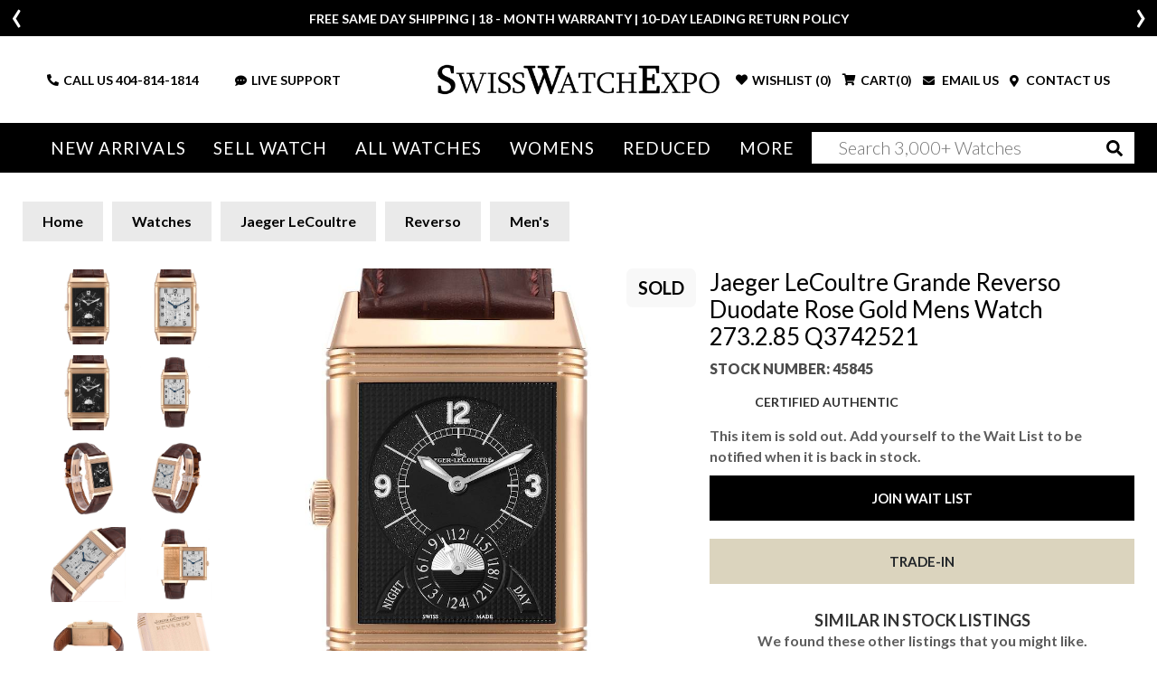

--- FILE ---
content_type: text/html; charset=utf-8
request_url: https://www.swisswatchexpo.com/watches/jaeger-lecoultre-grande-reverso-duodate-rose-gold-watch-273285-q3742521-45845/
body_size: 33919
content:
<!DOCTYPE html>
<html lang="en">
<head>
    <meta charset="utf-8" />
    <meta name="viewport" content="width=device-width, initial-scale=1.0" />
    <title>Jaeger LeCoultre Reverso Rose Gold Q3742521 | Stock 45845 | SwissWatchExpo</title>
    <meta http-equiv="content-language" content="en-us">
    <meta name="description" content="Embrace elegance with the Jaeger LeCoultre Grande Reverso Duodate. Purchase this pre-owned luxury from SwissWatchExpo." />
    <meta name="keywords" content="Jaeger LeCoultre Grande Reverso Duodate Rose Gold Mens Watch 273.2.85 Q3742521, watch, shop, online, luxury, swiss" />
    <meta name="p:domain_verify" content="05b9de6fbdb8c6e704e2c086cabe73cd" />
    <meta name="robots" content="max-image-preview:large">
    <meta name="locip" content="3.17.81.19" />
    

    <meta property="og:title" content="Jaeger LeCoultre Grande Reverso Duodate Rose Gold Mens Watch 273.2.85 Q3742521" />
    <meta property="og:image" content="https://cdn.swisswatchexpo.com/productphotos/9/20/jaeger-lecoultre-grande-reverso-duodate-rose-gold-watch-273285-q3742521-45845_75fea.jpg" />
    <meta property="og:type" content="website" />
    <meta property="og:url" content="https://www.swisswatchexpo.com/watches/jaeger-lecoultre-grande-reverso-duodate-rose-gold-watch-273285-q3742521-45845/" />
    <meta property="og:image:width" content="500" />
    <meta property="og:image:height" content="500" />
    <meta property="og:description" content="Jaeger LeCoultre Grande Reverso Duodate Rose Gold Mens Watch 273.2.85 Q3742521. Manual winding movement. Straight line lever escapement, monometallic balance, adjusted to heat, cold, isochronism and 5 positions, shock protection, self compensating balance spring. 18K rose gold 48.5 mm x 29.5 mm rectangular case with reeded ends rotating within its back plate. 18K rose gold bezel. Scratch resistant sapphire crystal. Silvered engine-turned dial, black Arabic hour numerals, inner minute divisions, blued sword-shaped hands, subsidiary dial for running seconds, aperture for date at 12. The reverse side - black engine turned dial, index hour markers and Arabic quarter numerals, inner minute divisions, night and day indication. Custom brown leather strap with Jaeger LeCoultre 18K rose gold deployant buckle." />

            <link href="https://www.swisswatchexpo.com/watches/jaeger-lecoultre-grande-reverso-duodate-rose-gold-watch-273285-q3742521-45845/" rel="canonical" />
    <meta property="og:locale" content="en_US" />
    <meta property="og:site_name" content="SwissWatchExpo" />
    <link href="https://fonts.gstatic.com" crossorigin rel="preconnect" />
    <link href="https://fonts.googleapis.com/css2?family=Lato:wght@300;400;700;900&family=Roboto+Slab:wght@300;400&display=swap" rel="preload" as="style" />
    <link href="https://fonts.googleapis.com/css2?family=Lato:wght@300;400;700;900&family=Roboto+Slab:wght@300;400&display=swap" rel="stylesheet" />
    <link href="/rss.aspx" type="application/rss+xml" title="Swisswatchexpo RSS Feed" />
    <link href="/images/favicon.png" rel="shortcut icon" type="image/x-icon" />
    <link href="/css/swiss.min.css?81043902" rel="stylesheet" type="text/css" media="all" />
    <link href="/css/vendor.min.css?81043902" rel="stylesheet" type="text/css" media="all" />
    <script>
        (function(w, d, s, l, i) {
            w[l] = w[l] || []; w[l].push({ 'gtm.start':
                new Date().getTime(), event: 'gtm.js' }); var f = d.getElementsByTagName(s)[0],
                    j = d.createElement(s), dl = l != 'dataLayer' ? '&l=' + l : ''; j.async = true; j.src =
                        'https://www.googletagmanager.com/gtm.js?id=' + i + dl; f.parentNode.insertBefore(j, f);
        })(window, document, 'script', 'dataLayer', 'GTM-WVKBDN8');</script>
    <script>
        var dataLayerObjects = [];
        window.dataLayer = window.dataLayer || [];
        window.dataLayer.push({
            first_page_url: 'https://www.swisswatchexpo.com/watches/jaeger-lecoultre-grande-reverso-duodate-rose-gold-watch-273285-q3742521-45845/',
                });
    </script>
    <script async>
        var _prum = [
            ['id', '57a4d5d4abe53d68792e46c1'],
            ['mark', 'firstbyte', (new Date()).getTime()]
        ];
        (function() {
            var s = document.getElementsByTagName('script')[0], p = document.createElement('script');
            p.async = 'async';
            p.src = '//rum-static.pingdom.net/prum.min.js';
            s.parentNode.insertBefore(p, s);
        })();
    </script>
    <script async>
        !function(f, b, e, v, n, t, s) {
            if (f.fbq) return;
            n = f.fbq = function() {
                n.callMethod ? n.callMethod.apply(n, arguments) : n.queue.push(arguments)
            };
            if (!f._fbq) f._fbq = n;
            n.push = n;
            n.loaded = !0;
            n.version = '2.0';
            n.queue = [];
            t = b.createElement(e);
            t.async = !0;
            t.src = v;
            s = b.getElementsByTagName(e)[0];
            s.parentNode.insertBefore(t, s)
        }(window,
            document,
            'script',
            'https://connect.facebook.net/en_US/fbevents.js');
        fbq('init', '1098069463574289');
        fbq('track', 'PageView');
    </script>
    <script type="text/javascript">
        var getAffirmConfig = function() {
            return {
                public_api_key:
                    "AU5A16D76Q7D7HKD",
                script:
                    "https://cdn1.affirm.com/js/v2/affirm.js"
            };
        }

        window.loadAffirm = function() {
            (function(m, g, n, d, a, e, h, c) {
                var b = m[n] || {}, k = document.createElement(e), p = document.getElementsByTagName(e)[0], l = function(a, b, c) { return function() { a[b]._.push([c, arguments]) } }; b[d] = l(b, d, "set"); var f = b[d]; b[a] = {}; b[a]._ = []; f._ = []; b._ = []; b[a][h] = l(b, a, h); b[c] = function() { b._.push([h, arguments]) }; a = 0; for (c = "set add save post open empty reset on off trigger ready setProduct".split(" "); a < c.length; a++)f[c[a]] = l(b, d, c[a]); a = 0; for (c = ["get", "token", "url", "items"]; a < c.length; a++)f[c[a]] = function() { }; k.async =
                    !0; k.src = g[e]; p.parentNode.insertBefore(k, p); delete g[e]; f(g); m[n] = b
            })(window, getAffirmConfig(), "affirm", "checkout", "ui", "script", "ready", "jsReady");
            affirm.ui.ready(function() {
                var affirm_prequal_config = {
                    "page_type": "home",
                    "mode": "modal"
                };

                if (window.affirm_prequal_config_custom) {
                    affirm_prequal_config = $.extend(affirm_prequal_config, window.affirm_prequal_config_custom || {});
                }
                affirm.prequal.set(affirm_prequal_config);
            });
        };
    </script>
    <script async>(function(a, t, o, m, s) { a[m] = a[m] || []; a[m].push({ t: new Date().getTime(), event: 'snippetRun' }); var f = t.getElementsByTagName(o)[0], e = t.createElement(o), d = m !== 'paypalDDL' ? '&m=' + m : ''; e.async = !0; e.src = 'https://www.paypal.com/tagmanager/pptm.js?id=' + s + d; f.parentNode.insertBefore(e, f); })(window, document, 'script', 'paypalDDL', '3bcc8cd6-9578-4398-9803-ac0079893343');</script>
    
        <link rel="preload" href="https://cdn.swisswatchexpo.com/productphotos/9/20/jaeger-lecoultre-grande-reverso-duodate-rose-gold-watch-273285-q3742521-45845_4ca0f_md.jpg" as="image">
    <link rel="preload" as="style" href="https://fonts.googleapis.com/css?family=Roboto+Slab&display=swap" />
    <link rel="stylesheet" type="text/css" href="https://fonts.googleapis.com/css?family=Roboto+Slab" />
    <script type="text/javascript">
        window.affirm_prequal_config_custom = {
            "page_type": "product"
        };
    </script>
    <script>
        window.dataLayer.push({
            event: 'view_item',
            user_data: {
                user_id: null,
                name: null,
                email: null,
            },
            ecommerce: {
                item_id: '45845',
                id: '45845',
                items: [{
                    item_name: 'Jaeger LeCoultre Grande Reverso Duodate Rose Gold Mens Watch 273.2.85 Q3742521',
                    item_id: '45845',
                    id: '45845',
                    price: '12406.30',
                    item_brand: 'Jaeger LeCoultre',
                    item_model: 'Reverso',
                    item_gender: 'Mens',
                    item_category: 'Reverso',
                    item_category2: 'Mens',
                    quantity: '1',
                    stock_status: 'sold'
                }]
            }
        });
    </script>
    <script type="application/ld&#x2B;json">
        {
            "@context": "https://schema.org",
            "@type": "Product",
            "name": "Jaeger LeCoultre Grande Reverso Duodate Rose Gold Mens Watch 273.2.85 Q3742521",
            "description": "Jaeger LeCoultre Grande Reverso Duodate Rose Gold Mens Watch 273.2.85 Q3742521. Manual winding movement. Straight line lever escapement, monometallic balance, adjusted to heat, cold, isochronism and 5 positions, shock protection, self compensating balance spring. 18K rose gold 48.5 mm x 29.5 mm rectangular case with reeded ends rotating within its back plate. 18K rose gold bezel. Scratch resistant sapphire crystal. Silvered engine-turned dial, black Arabic hour numerals, inner minute divisions, blued sword-shaped hands, subsidiary dial for running seconds, aperture for date at 12. The reverse side - black engine turned dial, index hour markers and Arabic quarter numerals, inner minute divisions, night and day indication. Custom brown leather strap with Jaeger LeCoultre 18K rose gold deployant buckle.",
            "image": [
"https://cdn.swisswatchexpo.com/productphotos/9/20/jaeger-lecoultre-grande-reverso-duodate-rose-gold-watch-273285-q3742521-45845_4ca0f.jpg", "https://cdn.swisswatchexpo.com/productphotos/9/20/jaeger-lecoultre-grande-reverso-duodate-rose-gold-watch-273285-q3742521-45845_97feb.jpg", "https://cdn.swisswatchexpo.com/productphotos/9/20/jaeger-lecoultre-grande-reverso-duodate-rose-gold-watch-273285-q3742521-45845_4ca0fff80f.jpg", "https://cdn.swisswatchexpo.com/productphotos/9/20/jaeger-lecoultre-grande-reverso-duodate-rose-gold-watch-273285-q3742521-45845_5940a.jpg", "https://cdn.swisswatchexpo.com/productphotos/9/20/jaeger-lecoultre-grande-reverso-duodate-rose-gold-watch-273285-q3742521-45845_da699.jpg"            ],
            "sku": "45845",
            "mpn": "Q3742521",
            "brand": {
                "@type": "Brand",
                "name": "Jaeger LeCoultre"
            },
            "manufacturer": {
                "@type": "Organization",
                "name": "Jaeger LeCoultre"
            },
            "model": "Reverso",
            "color": "Silver",
            "material": "Rose Gold",
            "productionDate": "null",
            "size": "48.5mm",
            "additionalProperty": [
                {
                    "@type": "PropertyValue",
                    "name": "Band Material",
                    "value": "Leather"
                },
                {
                    "@type": "PropertyValue",
                    "name": "Bracelet Size",
                    "value": "null"
                },
                {
                    "@type": "PropertyValue",
                    "name": "Bracelet Type",
                    "value": "null"
                },
                {
                    "@type": "PropertyValue",
                    "name": "Case Size",
                    "value": "48.5mm"
                },
                {
                    "@type": "PropertyValue",
                    "name": "Case Material",
                    "value": "Rose Gold"
                },
                {
                    "@type": "PropertyValue",
                    "name": "Dial Color",
                    "value": "Silver"
                },
                {
                    "@type": "PropertyValue",
                    "name": "Movement",
                    "value": "Manual Winding"
                },
                {
                    "@type": "PropertyValue",
                    "name": "Has Gems On Bezel or Dial",
                    "value": "No"
                },
                {
                    "@type": "PropertyValue",
                    "name": "Includes Original Box",
                    "value": "Yes"
                },
                {
                    "@type": "PropertyValue",
                    "name": "Includes Original Card/Papers",
                    "value": "No"
                },
                {
                    "@type": "PropertyValue",
                    "name": "Style",
                    "value": [

                                                        "Dress"
                                                    ]
                },

                                                                            {
                                                                                "@type": "PropertyValue",
                                                                                "name": "Jewels",
                                                                                "value": "19"
                                                                            },
                                                        
                                                                            {
                                                                                "@type": "PropertyValue",
                                                                                "name": "Caliber",
                                                                                "value": "986"
                                                                            },
                                                        
                                                                            {
                                                                                "@type": "PropertyValue",
                                                                                "name": "Case Description",
                                                                                "value": "18K rose gold 48.5 mm x 29.5 mm rectangular case with reeded ends rotating within its back plate"
                                                                            },
                                                        
                                                                            {
                                                                                "@type": "PropertyValue",
                                                                                "name": "Bezel",
                                                                                "value": "18K rose gold bezel"
                                                                            },
                                                        
                                                                            {
                                                                                "@type": "PropertyValue",
                                                                                "name": "Crystal",
                                                                                "value": "Scratch resistant sapphire crystal"
                                                                            },
                                                        
                                                                            {
                                                                                "@type": "PropertyValue",
                                                                                "name": "Dial Description",
                                                                                "value": "Silvered engine-turned dial, black Arabic hour numerals, inner minute divisions, blued sword-shaped hands, subsidiary dial for running seconds, aperture for date at 12. The reverse side - black engine turned dial, index hour markers and Arabic quarter numerals, inner minute divisions, night and day indication"
                                                                            },
                                                        
                                                                            {
                                                                                "@type": "PropertyValue",
                                                                                "name": "Bracelet Description",
                                                                                "value": "Custom brown leather strap with Jaeger LeCoultre 18K rose gold deployant buckle"
                                                                            },
                                                        
                                                                            {
                                                                                "@type": "PropertyValue",
                                                                                "name": "Condition Description",
                                                                                "value": "Previously Worn"
                                                                            },
                                                        
                                                                            {
                                                                                "@type": "PropertyValue",
                                                                                "name": "Engravings",
                                                                                "value": "None"
                                                                            },
                                                                        {
                    "@type": "PropertyValue",
                    "name": "Warranty",
                    "value": "18-Month SwissWatchExpo Warranty"
                }
            ],
            "audience": {
                "@type": "PeopleAudience",
                "suggestedGender": "male"
            },
            "offers": {
                "@type": "Offer",
                "url": "https://www.swisswatchexpo.com/watches/jaeger-lecoultre-grande-reverso-duodate-rose-gold-watch-273285-q3742521-45845/",
                "price": "12406.30",
                "priceCurrency": "USD",
                "itemCondition": "https://schema.org/UsedCondition",
                "availability": "https://schema.org/OutOfStock",
                "seller": {
                    "@type": "Organization",
                    "name": "SwissWatchExpo",
                    "url": "https://www.swisswatchexpo.com/"
                },
                "hasMerchantReturnPolicy": {
                    "@type": "MerchantReturnPolicy",
                    "merchantReturnDays": "10",
                    "refundType": "https://schema.org/FullRefund",
                    "returnPolicyCategory": "MerchantReturnFiniteReturnWindow",
                    "returnMethod": "ReturnByMail",
                    "returnFees": "ReturnFeesCustomerResponsibility",
                    "name": "SwissWatchExpo 100% Satisfaction Guarantee",
                    "applicableCountry": "US"
                },
                "shippingDetails": {
                    "@type": "OfferShippingDetails",
                    "shippingRate": {
                        "@type": "MonetaryAmount",
                        "value": "0",
                        "currency": "USD"
                    },
                    "shippingDestination": {
                        "@type": "DefinedRegion",
                        "addressCountry": "US"
                    },
                    "deliveryTime": {
                        "@type": "ShippingDeliveryTime",
                        "handlingTime": {
                            "@type": "QuantitativeValue",
                            "minValue": "0",
                            "maxValue": "2",
                            "unitCode": "d"
                        },
                        "transitTime": {
                            "@type": "QuantitativeValue",
                            "minValue": "1",
                            "maxValue": "2",
                            "unitCode": "d"
                        }
                    }
                }
            }
        }
    </script>

</head>
<body>
    <div class="wrapper ">
            <header class="header ">
                <div class="header_info_slider ">
                        <div>
                            <div class="container">
                                <p><p>FREE SAME DAY SHIPPING | 18 - MONTH WARRANTY | 10-DAY LEADING RETURN POLICY</p></p>
                            </div>
                        </div>
                        <div style="display: none;">
                            <div class="container">
                                <p><p><b>More than 100 New Arrivals available in Store and Online</b>&nbsp;<u><a href="https://www.swisswatchexpo.com/new-arrivals/">SHOP NOW</a></u></p></p>
                            </div>
                        </div>
                        <div style="display: none;">
                            <div class="container">
                                <p><p>Welcome to the #1 Retailer of Pre-Owned Watches; Showroom Located in Atlanta, Georgia.</p></p>
                            </div>
                        </div>
                </div>
                <div class="header_midbar">
                    <div class="container">
                        <div class="row">
                            <div class="col-md-12 header_midbar_content">
                                <div id="nav-icon3" class="mobile_menubtn">
                                    <span></span>
                                    <span></span>
                                    <span></span>
                                    <span></span>
                                </div>
                                <div class="logo">
                                    <a href="/"><img src="/images/logo-high-res.png" alt="SwissWatchExpo logo" /></a>
                                </div>
                                <div class="support_links">
                                    <ul>
                                        <li class="call_link">
                                            <i class="fas fa-phone-alt"></i>
                                            CALL US&nbsp;<a href="tel:+14048141814">404-814-1814</a>
                                        </li>
                                        <li class="search_link">
                                            <i class="fas fa-search"></i>
                                        </li>
                                        <li>
                                            <a href="#" onclick="psOpenWindow(); return false;">
                                                <i class="fas fa-comment-dots"></i>LIVE SUPPORT
                                            </a>
                                        </li>
                                    </ul>
                                </div>
                                <div class="cart_links">
                                    <ul>
                                        <li class="wishlist_link tablet-hide">
                                                <i class="fas fa-heart"></i>
                                                <div>WISHLIST (<span class="count">0</span>)</div>
                                        </li>
                                        <li class="cart_link">
                                                <i class="fas fa-shopping-cart"></i>
                                                <div>CART(<span class="count">0</span>)</div>
                                        </li>
                                        <li>
                                            <a href="#" data-toggle="modal" data-target="#mailModal">
                                                <i class="fas fa-envelope"></i>
                                                EMAIL US
                                            </a>
                                        </li>
                                        <li>
                                            <a href="/contact-us/">
                                                <i class="fas fa-map-marker-alt"></i>
                                                CONTACT US
                                            </a>
                                        </li>
                                    </ul>
                                </div>
                            </div>
                        </div>
                    </div>
                </div>
                <div class="mainnav_wrapper">
                    <div class="olay"></div>
                    <div class="cart_links">
                        <ul>
                            <li>
                                <i class="fas fa-phone-alt"></i>
                                <strong>CALL US</strong> <a href="tel:+14048141814">404-814-1814</a>
                            </li>
                            <li>
                                <a href="#" id="liveChatDesktop" onclick="psOpenWindow(); return false;">
                                    <i class="fas fa-headset"></i>
                                    LIVE SUPPORT
                                </a>
                            </li>
                            <li>
                                <a href="#" data-toggle="modal" data-target="#mailModal">
                                    <i class="fas fa-envelope"></i>
                                    EMAIL US
                                </a>
                            </li>
                            <li>
                                    <i class="fas fa-heart"></i>
                                    <div>WISHLIST (<span class="count">0</span>)</div>
                            </li>
                            <li>
                                    <i class="fas fa-shopping-cart"></i>
                                    <div>CART(<span class="count">0</span>)</div>
                            </li>
                        </ul>
                    </div>
                    <nav class="">
                        <img src="/images/logo-high-res.png" style="width: 65%;" class="mb-4 tablet-show">
                        <img src="/images/menu-close.jpg" id="MobileMenu-Close-Icon" style="position: absolute; top: 20px; right: 20px; width: 40px;" class="mb-4 tablet-show">
                        <ul>
                            <li class="tablet-show">

                                <a href="/just-arrived/" rel="nofollow">New Arrivals</a>
                            </li>
                            <li class="tablet-hide">
                                <a href="/just-arrived/" rel="nofollow">New Arrivals</a>
                                <div class="mega_menu">
                                    <div class="container-fluid">
                                        <div class="row">
                                            <div class="col-md-2">
                                                <div class="heading">Most Popular</div>
                                                <ul>
                                                        <li><a href="/watches/just-arrived/rolex/" rel="nofollow">Rolex</a></li>
                                                        <li><a href="/watches/just-arrived/cartier/" rel="nofollow">Cartier</a></li>
                                                        <li><a href="/watches/just-arrived/omega/" rel="nofollow">Omega</a></li>
                                                        <li><a href="/watches/just-arrived/breitling/" rel="nofollow">Breitling</a></li>
                                                        <li><a href="/watches/just-arrived/patek-philippe/" rel="nofollow">Patek Philippe</a></li>
                                                </ul>
                                                <div class="heading">By Style</div>
                                                <ul>
                                                    <li><a href="/watches/just-arrived/sport/" rel="nofollow">Sport Style</a></li>
                                                    <li><a href="/watches/just-arrived/dress/" rel="nofollow">Dress Style</a></li>
                                                    <li><a href="/watches/just-arrived/vintage/" rel="nofollow">Vintage</a></li>
                                                    <li><a href="/watches/just-arrived/limited-edition/" rel="nofollow">Limited Edition</a></li>
                                                </ul>
                                            </div>
                                            <div class="col-md-10 column-5">
                                                <div class="heading"><span class="tablet-hide">By Brand</span> <span class="tablet-show">All brands</span></div>
                                                <ul>
                                                        <li><a class="" href="/watches/just-arrived/a-lange-and-sohne/" rel="nofollow">A. Lange &amp; Sohne</a></li>
                                                        <li><a class="" href="/watches/just-arrived/audemars-piguet/" rel="nofollow">Audemars Piguet</a></li>
                                                        <li><a class="" href="/watches/just-arrived/bell-and-ross/" rel="nofollow">Bell &amp; Ross</a></li>
                                                        <li><a class="" href="/watches/just-arrived/blancpain/" rel="nofollow">Blancpain</a></li>
                                                        <li><a class="" href="/watches/just-arrived/breguet/" rel="nofollow">Breguet</a></li>
                                                        <li><a class="" href="/watches/just-arrived/breitling/" rel="nofollow">Breitling</a></li>
                                                        <li><a class="" href="/watches/just-arrived/cartier/" rel="nofollow">Cartier</a></li>
                                                        <li><a class="" href="/watches/just-arrived/corum/" rel="nofollow">Corum</a></li>
                                                        <li><a class="" href="/watches/just-arrived/glashutte/" rel="nofollow">Glashutte</a></li>
                                                        <li><a class="" href="/watches/just-arrived/iwc/" rel="nofollow">IWC</a></li>
                                                        <li><a class="" href="/watches/just-arrived/jaeger-lecoultre/" rel="nofollow">Jaeger LeCoultre</a></li>
                                                        <li><a class="" href="/watches/just-arrived/omega/" rel="nofollow">Omega</a></li>
                                                        <li><a class="" href="/watches/just-arrived/panerai/" rel="nofollow">Panerai</a></li>
                                                        <li><a class="" href="/watches/just-arrived/patek-philippe/" rel="nofollow">Patek Philippe</a></li>
                                                        <li><a class="" href="/watches/just-arrived/piaget/" rel="nofollow">Piaget</a></li>
                                                        <li><a class="" href="/watches/just-arrived/rolex/" rel="nofollow">Rolex</a></li>
                                                        <li><a class="" href="/watches/just-arrived/tag-heuer/" rel="nofollow">Tag Heuer</a></li>
                                                        <li><a class="" href="/watches/just-arrived/tudor/" rel="nofollow">Tudor</a></li>
                                                        <li><a class="" href="/watches/just-arrived/vacheron-constantin/" rel="nofollow">Vacheron Constantin</a></li>
                                                        <li><a class=" last" href="/watches/just-arrived/zenith/" rel="nofollow">Zenith</a></li>
                                                </ul>
                                            </div>
                                        </div>
                                    </div>
                                </div>
                            </li>
                            <li class="tablet-show">
                                <a href="/sell-trade/">Sell Watch</a>
                            </li>
                            <li class="tablet-hide">
                                <a href="/sell-trade/">Sell Watch</a>
                                <div class="mega_menu narrow">
                                    <div class="container-fluid">
                                        <div class="row">
                                            <div class="col-md-12">
                                                <h4 class="mb-4 mobile-hide">Sell your watch for the best price. Or, trade-in for your dream timepiece.</h4>
                                                <ul class="mobile-hide">
                                                    <li><a href="/sell-trade/rolex/">Sell Your Rolex Watch</a></li>
                                                    <li><a href="/sell-trade/cartier/">Sell Your Cartier Watch</a></li>
                                                    <li><a href="/sell-trade/omega/">Sell Your Omega Watch</a></li>
                                                    <li><a href="/sell-trade/breitling/">Sell Your Breitling Watch</a></li>
                                                    <li><a href="/sell-trade/patek-philippe/">Sell Your Patek Philippe Watch</a></li>
                                                    <li><a href="/sell-trade/audemars-piguet/">Sell Your Audemars Piguet Watch</a></li>
                                                    <li><a href="/sell-trade/">Sell Other Swiss Watches</a></li>
                                                </ul>
                                            </div>
                                        </div>
                                    </div>
                                </div>
                            </li>
                            <li class="menu_mob_title"><a href="/watches/">All Watches</a></li>
                            <li class="mob_title_link last">
                                <a href="/watches/"><span class="tablet-hide">All Watches</span></a> <a aria-label="By Brand" href="#"><span class="tablet-show">By Brand</span></a>
                                <div class="mega_menu">
                                    <div class="container-fluid">
                                        <div class="row">
                                            <div class="col-md-2 tablet-show">
                                                <div class="heading">Most Popular</div>
                                                <ul>
                                                        <li><a href="/watches/rolex/">Rolex</a></li>
                                                        <li><a href="/watches/cartier/">Cartier</a></li>
                                                        <li><a href="/watches/omega/">Omega</a></li>
                                                        <li><a href="/watches/breitling/">Breitling</a></li>
                                                        <li><a href="/watches/patek-philippe/">Patek Philippe</a></li>
                                                </ul>
                                            </div>
                                            <div class="col-md-2">
                                                <div class="heading tablet-hide">Most Popular</div>
                                                <ul class="tablet-hide">
                                                        <li><a href="/watches/rolex/">Rolex</a></li>
                                                        <li><a href="/watches/cartier/">Cartier</a></li>
                                                        <li><a href="/watches/omega/">Omega</a></li>
                                                        <li><a href="/watches/breitling/">Breitling</a></li>
                                                        <li><a href="/watches/patek-philippe/">Patek Philippe</a></li>
                                                </ul>
                                                <div class="heading">By Style</div>
                                                <ul>
                                                    <li><a href="/watches/sport/" rel="nofollow">Sport Style</a></li>
                                                    <li><a href="/watches/dress/" rel="nofollow">Dress Style</a></li>
                                                    <li><a href="/watches/vintage/" rel="nofollow">Vintage</a></li>
                                                    <li><a href="/watches/limited-edition/" rel="nofollow">Limited Edition</a></li>
                                                </ul>
                                            </div>
                                            <div class="col-md-10 column-5">
                                                <div class="heading"><span class="tablet-hide">By Brand</span> <span class="tablet-show">All Brands</span></div>
                                                <ul>
                                                        <li>
                                                            <a class="" href="/watches/a-lange-and-sohne/">A. Lange &amp; Sohne</a>
                                                        </li>
                                                        <li>
                                                            <a class="" href="/watches/audemars-piguet/">Audemars Piguet</a>
                                                        </li>
                                                        <li>
                                                            <a class="" href="/watches/ball/">Ball</a>
                                                        </li>
                                                        <li>
                                                            <a class="" href="/watches/baume-and-mercier/">Baume &amp; Mercier</a>
                                                        </li>
                                                        <li>
                                                            <a class="" href="/watches/bedat/">Bedat</a>
                                                        </li>
                                                        <li>
                                                            <a class="" href="/watches/bell-and-ross/">Bell &amp; Ross</a>
                                                        </li>
                                                        <li>
                                                            <a class="" href="/watches/blancpain/">Blancpain</a>
                                                        </li>
                                                        <li>
                                                            <a class="" href="/watches/breguet/">Breguet</a>
                                                        </li>
                                                        <li>
                                                            <a class="" href="/watches/breitling/">Breitling</a>
                                                        </li>
                                                        <li>
                                                            <a class="" href="/watches/bvlgari/">Bvlgari</a>
                                                        </li>
                                                        <li>
                                                            <a class="" href="/watches/cartier/">Cartier</a>
                                                        </li>
                                                        <li>
                                                            <a class="" href="/watches/chanel/">Chanel</a>
                                                        </li>
                                                        <li>
                                                            <a class="" href="/watches/chopard/">Chopard</a>
                                                        </li>
                                                        <li>
                                                            <a class="" href="/watches/corum/">Corum</a>
                                                        </li>
                                                        <li>
                                                            <a class="" href="/watches/david-yurman/">David Yurman</a>
                                                        </li>
                                                        <li>
                                                            <a class="" href="/watches/ebel/">Ebel</a>
                                                        </li>
                                                        <li>
                                                            <a class="" href="/watches/eberhard/">Eberhard</a>
                                                        </li>
                                                        <li>
                                                            <a class="" href="/watches/franck-muller/">Franck Muller</a>
                                                        </li>
                                                        <li>
                                                            <a class="" href="/watches/girard-perregaux/">Girard-Perregaux</a>
                                                        </li>
                                                        <li>
                                                            <a class="" href="/watches/glashutte/">Glashutte</a>
                                                        </li>
                                                        <li>
                                                            <a class="" href="/watches/harry-winston/">Harry Winston</a>
                                                        </li>
                                                        <li>
                                                            <a class="" href="/watches/hublot/">Hublot</a>
                                                        </li>
                                                        <li>
                                                            <a class="" href="/watches/iwc/">IWC</a>
                                                        </li>
                                                        <li>
                                                            <a class="" href="/watches/jaeger-lecoultre/">Jaeger LeCoultre</a>
                                                        </li>
                                                        <li>
                                                            <a class="" href="/watches/longines/">Longines</a>
                                                        </li>
                                                        <li>
                                                            <a class="" href="/watches/omega/">Omega</a>
                                                        </li>
                                                        <li>
                                                            <a class="" href="/watches/panerai/">Panerai</a>
                                                        </li>
                                                        <li>
                                                            <a class="" href="/watches/patek-philippe/">Patek Philippe</a>
                                                        </li>
                                                        <li>
                                                            <a class="" href="/watches/piaget/">Piaget</a>
                                                        </li>
                                                        <li>
                                                            <a class="" href="/watches/rgm/">RGM</a>
                                                        </li>
                                                        <li>
                                                            <a class="" href="/watches/roger-dubuis/">Roger Dubuis</a>
                                                        </li>
                                                        <li>
                                                            <a class="" href="/watches/rolex/">Rolex</a>
                                                        </li>
                                                        <li>
                                                            <a class="" href="/watches/tag-heuer/">Tag Heuer</a>
                                                        </li>
                                                        <li>
                                                            <a class="" href="/watches/tudor/">Tudor</a>
                                                        </li>
                                                        <li>
                                                            <a class="" href="/watches/u-boat/">U-Boat</a>
                                                        </li>
                                                        <li>
                                                            <a class="" href="/watches/ulysse-nardin/">Ulysse Nardin</a>
                                                        </li>
                                                        <li>
                                                            <a class="" href="/watches/vacheron-constantin/">Vacheron Constantin</a>
                                                        </li>
                                                        <li>
                                                            <a class="" href="/watches/waldan/">Waldan</a>
                                                        </li>
                                                        <li>
                                                            <a class=" last" href="/watches/zenith/">Zenith</a>
                                                        </li>
                                                </ul>
                                            </div>
                                        </div>
                                    </div>
                                </div>
                            </li>
                            <li>
                                <a class="tablet-hide" href="/watches/womens/">Womens</a>
                                <a class="tablet-show" href="#">Womens</a>
                                <div class="mega_menu">
                                    <div class="container-fluid">
                                        <div class="row">
                                            <div class="col-md-2 tablet-show">
                                                <div class="heading">Most Popular</div>
                                                <ul>
                                                        <li><a href="/watches/womens/rolex/">Rolex</a></li>
                                                        <li><a href="/watches/womens/cartier/">Cartier</a></li>
                                                        <li><a href="/watches/womens/omega/">Omega</a></li>
                                                        <li><a href="/watches/womens/breitling/">Breitling</a></li>
                                                        <li><a href="/watches/womens/patek-philippe/">Patek Philippe</a></li>
                                                </ul>
                                            </div>
                                            <div class="col-md-2">
                                                <div class="heading tablet-hide">Most Popular</div>
                                                <ul class="tablet-hide">
                                                        <li><a href="/watches/womens/rolex/">Rolex</a></li>
                                                        <li><a href="/watches/womens/cartier/">Cartier</a></li>
                                                        <li><a href="/watches/womens/omega/">Omega</a></li>
                                                        <li><a href="/watches/womens/breitling/">Breitling</a></li>
                                                        <li><a href="/watches/womens/patek-philippe/">Patek Philippe</a></li>
                                                </ul>
                                                <div class="heading">By Style</div>
                                                <ul>
                                                    <li><a href="/watches/womens/sport/">Sport Style</a></li>
                                                    <li><a href="/watches/womens/dress/">Dress Style</a></li>
                                                    <li><a href="/watches/womens/vintage/">Vintage</a></li>
                                                    <li><a href="/watches/womens/limited-edition/">Limited Edition</a></li>
                                                </ul>
                                            </div>
                                            <div class="col-md-10 column-5">
                                                <div class="heading"><span class="tablet-hide">By Brand</span> <span class="tablet-show">All brands</span></div>
                                                <ul>
                                                        <li><a class="" href="/watches/womens/audemars-piguet/">Audemars Piguet</a></li>
                                                        <li><a class="" href="/watches/womens/baume-and-mercier/">Baume &amp; Mercier</a></li>
                                                        <li><a class="" href="/watches/womens/bedat/">Bedat</a></li>
                                                        <li><a class="" href="/watches/womens/blancpain/">Blancpain</a></li>
                                                        <li><a class="" href="/watches/womens/breguet/">Breguet</a></li>
                                                        <li><a class="" href="/watches/womens/breitling/">Breitling</a></li>
                                                        <li><a class="" href="/watches/womens/bvlgari/">Bvlgari</a></li>
                                                        <li><a class="" href="/watches/womens/cartier/">Cartier</a></li>
                                                        <li><a class="" href="/watches/womens/chanel/">Chanel</a></li>
                                                        <li><a class="" href="/watches/womens/chopard/">Chopard</a></li>
                                                        <li><a class="" href="/watches/womens/corum/">Corum</a></li>
                                                        <li><a class="" href="/watches/womens/david-yurman/">David Yurman</a></li>
                                                        <li><a class="" href="/watches/womens/ebel/">Ebel</a></li>
                                                        <li><a class="" href="/watches/womens/franck-muller/">Franck Muller</a></li>
                                                        <li><a class="" href="/watches/womens/girard-perregaux/">Girard-Perregaux</a></li>
                                                        <li><a class="" href="/watches/womens/hublot/">Hublot</a></li>
                                                        <li><a class="" href="/watches/womens/jaeger-lecoultre/">Jaeger LeCoultre</a></li>
                                                        <li><a class="" href="/watches/womens/longines/">Longines</a></li>
                                                        <li><a class="" href="/watches/womens/omega/">Omega</a></li>
                                                        <li><a class="" href="/watches/womens/patek-philippe/">Patek Philippe</a></li>
                                                        <li><a class="" href="/watches/womens/piaget/">Piaget</a></li>
                                                        <li><a class="" href="/watches/womens/rolex/">Rolex</a></li>
                                                        <li><a class="" href="/watches/womens/tag-heuer/">Tag Heuer</a></li>
                                                        <li><a class="" href="/watches/womens/tudor/">Tudor</a></li>
                                                        <li><a class="" href="/watches/womens/ulysse-nardin/">Ulysse Nardin</a></li>
                                                        <li><a class="" href="/watches/womens/vacheron-constantin/">Vacheron Constantin</a></li>
                                                        <li><a class=" last" href="/watches/womens/zenith/">Zenith</a></li>
                                                </ul>
                                            </div>
                                        </div>
                                    </div>
                                </div>
                            </li>
                            <li>
                                <a href="/reduced/">Reduced</a>
                            </li>
                            <li class="tablet-show">
                                <a href="/watchid/" style="font-weight: bold;">WATCH<i style="color: #215F9A;">ID</i></a>
                            </li>
                            <li>
                                <span class="link" href="#">More</span>
                                <div class="mega_menu narrow">
                                    <div class="container-fluid">
                                        <div class="row tablet-show">
                                            <div class="col-md-2">
                                                <div class="heading">Buyer Resources</div>
                                                <ul>
                                                    <li><a href="/all-brands/">Our Swiss Watch Brands</a></li>
                                                    <li><a href="/faq/">Freqently Asked Questions</a></li>
                                                    <li><a href="/sell-trade/">Sell / Trade Your Watch</a></li>
                                                    <li><a href="/returns/">No Hassle Returns</a></li>
                                                    <li><a href="/deal-of-the-week/">Deal Of The Week</a></li>
                                                    <li><a href="/rolex-serial-numbers/">Rolex Serial Numbers</a></li>
                                                    <li><a href="/rolex-finance/">Rolex Financing</a></li>
                                                </ul>
                                            </div>
                                            <div class="col-md-2">
                                                <div class="heading">About</div>
                                                <ul>
                                                    <li><a href="/showroom/">Visit Our Atlanta Showroom</a></li>
                                                    <li><a href="https://www.swisswatchexpo.com/thewatchclub/">The Watch Club Blog</a></li>
                                                    <li><a href="/press/">In The Press</a></li>
                                                    <li><a href="/videos/">Watch Our Videos</a></li>
                                                </ul>
                                            </div>
                                            <div class="tablet-show col-md-2">
                                                <div class="heading">Sell Your Swiss Watch</div>
                                                <ul>
                                                    <li><a href="/sell-trade/rolex/">Sell Your Rolex Watch</a></li>
                                                    <li><a href="/sell-trade/cartier/">Sell Your Cartier Watch</a></li>
                                                    <li><a href="/sell-trade/omega/">Sell Your Omega Watch</a></li>
                                                    <li><a href="/sell-trade/breitling/">Sell Your Breitling Watch</a></li>
                                                    <li><a href="/sell-trade/patek-philippe/">Sell Your Patek Philippe Watch</a></li>
                                                    <li><a href="/sell-trade/audemars-piguet/">Sell Your Audemars Piguet Watch</a></li>
                                                    <li><a href="/sell-trade/">Sell Other Swiss Watches</a></li>
                                                </ul>
                                            </div>
                                            
                                            <div class="col-md-10 column-5">
                                                <div class="heading">Most Popular Models</div>
                                                <ul>
                                                            <li>
                                                                <div class="subheading"><a class="font-weight-bold " href="/watches/mens/rolex/">Rolex</a></div>
                                                            </li>
                                                                <li><a href="/watches/rolex/air-king/">Air-King</a></li>
                                                                <li><a href="/watches/rolex/cellini/">Cellini</a></li>
                                                                <li><a href="/watches/rolex/datejust/">Datejust</a></li>
                                                                <li><a href="/watches/rolex/explorer/">Explorer</a></li>
                                                                <li><a href="/watches/rolex/gmtmaster/">GMT-Master</a></li>
                                                                <li><a href="/watches/rolex/president/">President</a></li>
                                                                <li><a href="/watches/rolex/submariner/">Submariner</a></li>
                                                                <li><a href="/watches/rolex/yachtmaster/">Yacht-Master</a></li>
                                                            <li>
                                                                <div class="subheading"><a class="font-weight-bold mt-3" href="/watches/mens/cartier/">Cartier</a></div>
                                                            </li>
                                                                <li><a href="/watches/cartier/ballon-bleu/">Ballon Bleu</a></li>
                                                                <li><a href="/watches/cartier/calibre-de-cartier/">Calibre de Cartier</a></li>
                                                                <li><a href="/watches/cartier/panthere/">Panthere</a></li>
                                                                <li><a href="/watches/cartier/ronde/">Ronde</a></li>
                                                                <li><a href="/watches/cartier/tank-francaise/">Tank Francaise</a></li>
                                                                <li><a href="/watches/cartier/tank-solo/">Tank Solo</a></li>
                                                            <li>
                                                                <div class="subheading"><a class="font-weight-bold mt-3" href="/watches/mens/patek-philippe/">Patek Philippe</a></div>
                                                            </li>
                                                                <li><a href="/watches/patek-philippe/aquanaut/">Aquanaut</a></li>
                                                                <li><a href="/watches/patek-philippe/calatrava/">Calatrava</a></li>
                                                                <li><a href="/watches/patek-philippe/complications/">Complications</a></li>
                                                                <li><a href="/watches/patek-philippe/golden-ellipse/">Golden Ellipse</a></li>
                                                                <li><a href="/watches/patek-philippe/gondolo/">Gondolo</a></li>
                                                                <li><a href="/watches/patek-philippe/nautilus/">Nautilus</a></li>
                                                            <li>
                                                                <div class="subheading"><a class="font-weight-bold mt-3" href="/watches/mens/breitling/">Breitling</a></div>
                                                            </li>
                                                                <li><a href="/watches/breitling/avenger/">Avenger</a></li>
                                                                <li><a href="/watches/breitling/bentley/">Bentley</a></li>
                                                                <li><a href="/watches/breitling/chronomat/">Chronomat</a></li>
                                                                <li><a href="/watches/breitling/colt/">Colt</a></li>
                                                                <li><a href="/watches/breitling/navitimer/">Navitimer</a></li>
                                                                <li><a href="/watches/breitling/superocean/">Superocean</a></li>
                                                            <li>
                                                                <div class="subheading"><a class="font-weight-bold mt-3" href="/watches/mens/audemars-piguet/">Audemars Piguet</a></div>
                                                            </li>
                                                                <li><a href="/watches/audemars-piguet/jules/">Jules</a></li>
                                                                <li><a href="/watches/audemars-piguet/royal-oak/">Royal Oak</a></li>
                                                                <li><a href="/watches/audemars-piguet/royal-oak-offshore/">Royal Oak Offshore</a></li>
                                                            <li>
                                                                <div class="subheading"><a class="font-weight-bold mt-3" href="/watches/mens/tag-heuer/">Tag Heuer</a></div>
                                                            </li>
                                                </ul>
                                            </div>
                                        </div>
                                        <div class="row tablet-hide">
                                            <div class="col-md-4">
                                                <div class="heading">Buyer Resources</div>
                                                <ul>
                                                    <li><a href="/all-brands/">Our Swiss Watch Brands</a></li>
                                                    <li><a href="/faq/">Freqently Asked Questions</a></li>
                                                    <li><a href="/sell-trade/">Sell / Trade Your Watch</a></li>
                                                    <li><a href="/returns/">No Hassle Returns</a></li>
                                                    <li><a href="/deal-of-the-week/">Deal Of The Week</a></li>
                                                    <li><a href="/rolex-serial-numbers/">Rolex Serial Numbers</a></li>
                                                    <li><a href="/rolex-finance/">Rolex Financing</a></li>
                                                </ul>
                                                <div class="heading">About</div>
                                                <ul>
                                                    <li><a href="/showroom/">Visit Our Atlanta Showroom</a></li>
                                                    <li><a href="https://www.swisswatchexpo.com/thewatchclub/">The Watch Club Blog</a></li>
                                                    <li><a href="/press/">In The Press</a></li>
                                                    <li class="last"><a href="/videos/">Watch Our Videos</a></li>
                                                </ul>
                                            </div>
                                            <div class="col-md-8 popular-watches">
                                                <div class="heading">Our Most Popular Models</div>
                                                <div class="row">
                                                    <div class="col-md-4">
                                                            <div class="subheading"><a href="/watches/rolex/">Rolex</a></div>
                                                            <ul>
                                                                    <li><a href="/watches/rolex/air-king/">Air-King</a></li>
                                                                    <li><a href="/watches/rolex/cellini/">Cellini</a></li>
                                                                    <li><a href="/watches/rolex/datejust/">Datejust</a></li>
                                                                    <li><a href="/watches/rolex/explorer/">Explorer</a></li>
                                                                    <li><a href="/watches/rolex/gmtmaster/">GMT-Master</a></li>
                                                                    <li><a href="/watches/rolex/president/">President</a></li>
                                                                    <li><a href="/watches/rolex/submariner/">Submariner</a></li>
                                                                    <li><a href="/watches/rolex/yachtmaster/">Yacht-Master</a></li>
                                                            </ul>
                                                            <div class="subheading"><a href="/watches/cartier/">Cartier</a></div>
                                                            <ul>
                                                                    <li><a href="/watches/cartier/ballon-bleu/">Ballon Bleu</a></li>
                                                                    <li><a href="/watches/cartier/calibre-de-cartier/">Calibre de Cartier</a></li>
                                                                    <li><a href="/watches/cartier/panthere/">Panthere</a></li>
                                                                    <li><a href="/watches/cartier/ronde/">Ronde</a></li>
                                                                    <li><a href="/watches/cartier/tank-francaise/">Tank Francaise</a></li>
                                                                    <li><a href="/watches/cartier/tank-solo/">Tank Solo</a></li>
                                                            </ul>
                                                    </div>
                                                    <div class="col-md-4">
                                                            <div class="subheading"><a href="/watches/patek-philippe/">Patek Philippe</a></div>
                                                            <ul>
                                                                    <li><a href="/watches/patek-philippe/aquanaut/">Aquanaut</a></li>
                                                                    <li><a href="/watches/patek-philippe/calatrava/">Calatrava</a></li>
                                                                    <li><a href="/watches/patek-philippe/complications/">Complications</a></li>
                                                                    <li><a href="/watches/patek-philippe/golden-ellipse/">Golden Ellipse</a></li>
                                                                    <li><a href="/watches/patek-philippe/gondolo/">Gondolo</a></li>
                                                                    <li><a href="/watches/patek-philippe/nautilus/">Nautilus</a></li>
                                                            </ul>
                                                            <div class="subheading"><a href="/watches/breitling/">Breitling</a></div>
                                                            <ul>
                                                                    <li><a href="/watches/breitling/avenger/">Avenger</a></li>
                                                                    <li><a href="/watches/breitling/bentley/">Bentley</a></li>
                                                                    <li><a href="/watches/breitling/chronomat/">Chronomat</a></li>
                                                                    <li><a href="/watches/breitling/colt/">Colt</a></li>
                                                                    <li><a href="/watches/breitling/navitimer/">Navitimer</a></li>
                                                                    <li><a href="/watches/breitling/superocean/">Superocean</a></li>
                                                            </ul>
                                                    </div>
                                                    <div class="col-md-4">
                                                            <div class="subheading"><a href="/watches/audemars-piguet/">Audemars Piguet</a></div>
                                                            <ul>
                                                                    <li><a href="/watches/audemars-piguet/jules/">Jules</a></li>
                                                                    <li><a href="/watches/audemars-piguet/royal-oak/">Royal Oak</a></li>
                                                                    <li><a href="/watches/audemars-piguet/royal-oak-offshore/">Royal Oak Offshore</a></li>
                                                            </ul>
                                                            <div class="subheading"><a href="/watches/tag-heuer/">Tag Heuer</a></div>
                                                            <ul>
                                                            </ul>
                                                    </div>
                                                </div>
                                            </div>
                                        </div>
                                    </div>
                                </div>
                            </li>
                            <li class="tablet-show">
                                <a href="/contact-us/">Contact Us</a>
                            </li>
                        </ul>
                    </nav>
                        <div class="header_search" id="SearchContainer">
                            <form action="/search-results/" method="get" id="SearchForm" autocomplete="off">
                                <input type="search" class="h_search" name="q" id="SearchTextbox" placeholder="Search 3,000+ Watches" autocomplete="off" autocorrect="off" autocapitalize="off" aria-label="Search" />
                                <input type="submit" class="search_submit" value="Search" />
                            </form>
                            <div class="search_results custom_scroll"><ul id="SearchResultsContainer"></ul></div>
                        </div>
                </div>
            </header>

        



<main class="main_content">
    <section class="container-fluid product_details_wrapper more-padding">
        <div class="row product_details_filter">
                <div class="col-lg-8">
                    <div class="breadcrumbs">
                        <ol itemscope itemtype="https://schema.org/BreadcrumbList">
                            <li itemprop="itemListElement" itemscope itemtype="https://schema.org/ListItem">
                                <a itemprop="item" href="/">
                                    <span itemprop="name">Home</span>
                                </a>
                                <meta itemprop="position" content="1" />
                            </li>
                            <li itemprop="itemListElement" itemscope itemtype="https://schema.org/ListItem">
                                <a itemprop="item" href="/watches/">
                                    <span itemprop="name">Watches</span>
                                </a>
                                <meta itemprop="position" content="2" />
                            </li>
                                    <li itemprop="itemListElement" itemscope itemtype="https://schema.org/ListItem">
                                        <a itemprop="item" href="/watches/jaeger-lecoultre/" onclick="return productIndex.removeBreadcrumb('')">
                                            <span itemprop="name">Jaeger LeCoultre</span>
                                        </a>
                                        <meta itemprop="position" content="3" />
                                    </li>
                                    <li itemprop="itemListElement" itemscope itemtype="https://schema.org/ListItem">
                                        <a itemprop="item" href="/watches/jaeger-lecoultre/reverso/" onclick="return productIndex.removeBreadcrumb('')">
                                            <span itemprop="name">Reverso</span>
                                        </a>
                                        <meta itemprop="position" content="4" />
                                    </li>
                                    <li itemprop="itemListElement" itemscope itemtype="https://schema.org/ListItem">
                                        <a itemprop="item" href="/watches/mens/" onclick="return productIndex.removeBreadcrumb('')">
                                            <span itemprop="name">Men&#x27;s</span>
                                        </a>
                                        <meta itemprop="position" content="5" />
                                    </li>
                        </ol>
                    </div>
                </div>
        </div>
        <div class="product_info tablet-show">
            <h1>Jaeger LeCoultre Grande Reverso Duodate Rose Gold Mens Watch 273.2.85 Q3742521</h1>
        </div>
        <div class="row">
            <div class="col-lg-8">
                <div class="product_gallery_wrapper">
                            <div class="ribbon sold">Sold</div>
                    <div class="gallery_nav">
                        <ul>
                                <li>
                                    <a href="#">
                                        <img src="[data-uri]"
                                             srcset="https://cdn.swisswatchexpo.com/productphotos/9/20/jaeger-lecoultre-grande-reverso-duodate-rose-gold-watch-273285-q3742521-45845_4ca0f_md.jpg 1090w,
                                                                         [data-uri] 1w"
                                             sizes="(min-width: 1091px) 1090px,
                                                                        (max-width: 1090px) 1px"
                                             alt="This image shows a frontal view of the Jaeger-LeCoultre Reverso watch, highlighting the dial, hands, and part of the leather strap." />

                                    </a>
                                </li>
                                <li>
                                    <a href="#">
                                        <img src="[data-uri]"
                                             srcset="https://cdn.swisswatchexpo.com/productphotos/9/20/jaeger-lecoultre-grande-reverso-duodate-rose-gold-watch-273285-q3742521-45845_97feb_md.jpg 1090w,
                                                                         [data-uri] 1w"
                                             sizes="(min-width: 1091px) 1090px,
                                                                        (max-width: 1090px) 1px"
                                             alt="This image shows a front view of the Jaeger LeCoultre Reverso Q3742521 Men&#x27;s Rose Gold Silver Dial Q3742521 Men&#x27;s Rose Gold Silver Dial watch, featuring its rectangular dial and a brown leather strap." />

                                    </a>
                                </li>
                                <li>
                                    <a href="#">
                                        <img src="[data-uri]"
                                             srcset="https://cdn.swisswatchexpo.com/productphotos/9/20/jaeger-lecoultre-grande-reverso-duodate-rose-gold-watch-273285-q3742521-45845_4ca0fff80f_md.jpg 1090w,
                                                                         [data-uri] 1w"
                                             sizes="(min-width: 1091px) 1090px,
                                                                        (max-width: 1090px) 1px"
                                             alt="This image shows a frontal view of the Jaeger-LeCoultre Reverso watch, highlighting the dial, hands, and part of the leather strap." />

                                    </a>
                                </li>
                                <li>
                                    <a href="#">
                                        <img src="[data-uri]"
                                             srcset="https://cdn.swisswatchexpo.com/productphotos/9/20/jaeger-lecoultre-grande-reverso-duodate-rose-gold-watch-273285-q3742521-45845_5940a_md.jpg 1090w,
                                                                         [data-uri] 1w"
                                             sizes="(min-width: 1091px) 1090px,
                                                                        (max-width: 1090px) 1px"
                                             alt="This image shows a front view of the Jaeger LeCoultre Reverso Q3742521 Men&#x27;s Rose Gold Silver Dial Q3742521 Men&#x27;s Rose Gold Silver Dial watch with its rectangular face and a brown leather strap." />

                                    </a>
                                </li>
                                <li>
                                    <a href="#">
                                        <img src="[data-uri]"
                                             srcset="https://cdn.swisswatchexpo.com/productphotos/9/20/jaeger-lecoultre-grande-reverso-duodate-rose-gold-watch-273285-q3742521-45845_da699_md.jpg 1090w,
                                                                         [data-uri] 1w"
                                             sizes="(min-width: 1091px) 1090px,
                                                                        (max-width: 1090px) 1px"
                                             alt="This image shows a front angled view of the Jaeger-LeCoultre Reverso watch with a rectangular case and leather strap." />

                                    </a>
                                </li>
                                <li>
                                    <a href="#">
                                        <img src="[data-uri]"
                                             srcset="https://cdn.swisswatchexpo.com/productphotos/9/20/jaeger-lecoultre-grande-reverso-duodate-rose-gold-watch-273285-q3742521-45845_b1f8e_md.jpg 1090w,
                                                                         [data-uri] 1w"
                                             sizes="(min-width: 1091px) 1090px,
                                                                        (max-width: 1090px) 1px"
                                             alt="The Jaeger-LeCoultre Reverso watch is shown at an angled side view, featuring its rectangular case, leather strap, and dial." />

                                    </a>
                                </li>
                                <li>
                                    <a href="#">
                                        <img src="[data-uri]"
                                             srcset="https://cdn.swisswatchexpo.com/productphotos/9/20/jaeger-lecoultre-grande-reverso-duodate-rose-gold-watch-273285-q3742521-45845_1d212_md.jpg 1090w,
                                                                         [data-uri] 1w"
                                             sizes="(min-width: 1091px) 1090px,
                                                                        (max-width: 1090px) 1px"
                                             alt="The image shows a close-up view of the Jaeger LeCoultre Reverso Q3742521 Men&#x27;s Rose Gold Silver Dial Q3742521 Men&#x27;s Rose Gold Silver Dial watch, highlighting the rectangular dial, crown, and leather strap." />

                                    </a>
                                </li>
                                <li>
                                    <a href="#">
                                        <img src="[data-uri]"
                                             srcset="https://cdn.swisswatchexpo.com/productphotos/9/20/jaeger-lecoultre-grande-reverso-duodate-rose-gold-watch-273285-q3742521-45845_45a04_md.jpg 1090w,
                                                                         [data-uri] 1w"
                                             sizes="(min-width: 1091px) 1090px,
                                                                        (max-width: 1090px) 1px"
                                             alt="The image shows a Jaeger-LeCoultre Reverso watch at a front view, partially flipped to display the engraved back." />

                                    </a>
                                </li>
                                <li>
                                    <a href="#">
                                        <img src="[data-uri]"
                                             srcset="https://cdn.swisswatchexpo.com/productphotos/9/20/jaeger-lecoultre-grande-reverso-duodate-rose-gold-watch-273285-q3742521-45845_12534_md.jpg 1090w,
                                                                         [data-uri] 1w"
                                             sizes="(min-width: 1091px) 1090px,
                                                                        (max-width: 1090px) 1px"
                                             alt="The image shows the back of a Jaeger-LeCoultre Reverso watch, highlighting its case, crown, and brown leather strap with a buckle." />

                                    </a>
                                </li>
                                <li>
                                    <a href="#">
                                        <img src="[data-uri]"
                                             srcset="https://cdn.swisswatchexpo.com/productphotos/9/20/jaeger-lecoultre-grande-reverso-duodate-rose-gold-watch-273285-q3742521-45845_0a332_md.jpg 1090w,
                                                                         [data-uri] 1w"
                                             sizes="(min-width: 1091px) 1090px,
                                                                        (max-width: 1090px) 1px"
                                             alt="The image shows the case back of a Jaeger-LeCoultre Reverso watch, including the crown and various engravings." />

                                    </a>
                                </li>
                                <li>
                                    <a href="#">
                                        <img src="[data-uri]"
                                             srcset="https://cdn.swisswatchexpo.com/productphotos/9/20/jaeger-lecoultre-grande-reverso-duodate-rose-gold-watch-273285-q3742521-45845_d23d2_md.jpg 1090w,
                                                                         [data-uri] 1w"
                                             sizes="(min-width: 1091px) 1090px,
                                                                        (max-width: 1090px) 1px"
                                             alt="The image shows an open and closed box for a Jaeger-LeCoultre Reverso watch from a front angle." />

                                    </a>
                                </li>
                        </ul>
                    </div>
                    <div class="gallery_main">
                        <div class="gallery_main_slider">
                                <div class="gallery_main_slider_item">
                                    <a href="#" data-toggle="modal" data-target="#galleryModal" data-bigSrc="https://cdn.swisswatchexpo.com/productphotos/9/20/jaeger-lecoultre-grande-reverso-duodate-rose-gold-watch-273285-q3742521-45845_4ca0f.jpg, PhotoFileSizes.Large" idpic="https://cdn.swisswatchexpo.com/productphotos/9/20/jaeger-lecoultre-grande-reverso-duodate-rose-gold-watch-273285-q3742521-45845_4ca0f.jpg" title="Jaeger LeCoultre Grande Reverso Duodate Rose Gold Mens Watch 273.2.85 Q3742521">
                                            <img src="https://cdn.swisswatchexpo.com/productphotos/9/20/jaeger-lecoultre-grande-reverso-duodate-rose-gold-watch-273285-q3742521-45845_4ca0f_md.jpg" alt="This image shows a frontal view of the Jaeger-LeCoultre Reverso watch, highlighting the dial, hands, and part of the leather strap.">
                                    </a>
                                </div>
                                <div class="gallery_main_slider_item">
                                    <a href="#" data-toggle="modal" data-target="#galleryModal" data-bigSrc="https://cdn.swisswatchexpo.com/productphotos/9/20/jaeger-lecoultre-grande-reverso-duodate-rose-gold-watch-273285-q3742521-45845_97feb.jpg, PhotoFileSizes.Large" idpic="https://cdn.swisswatchexpo.com/productphotos/9/20/jaeger-lecoultre-grande-reverso-duodate-rose-gold-watch-273285-q3742521-45845_97feb.jpg" title="Jaeger LeCoultre Grande Reverso Duodate Rose Gold Mens Watch 273.2.85 Q3742521">
                                            <img data-lazy="https://cdn.swisswatchexpo.com/productphotos/9/20/jaeger-lecoultre-grande-reverso-duodate-rose-gold-watch-273285-q3742521-45845_97feb_md.jpg" alt="This image shows a front view of the Jaeger LeCoultre Reverso Q3742521 Men&#x27;s Rose Gold Silver Dial Q3742521 Men&#x27;s Rose Gold Silver Dial watch, featuring its rectangular dial and a brown leather strap.">
                                    </a>
                                </div>
                                <div class="gallery_main_slider_item">
                                    <a href="#" data-toggle="modal" data-target="#galleryModal" data-bigSrc="https://cdn.swisswatchexpo.com/productphotos/9/20/jaeger-lecoultre-grande-reverso-duodate-rose-gold-watch-273285-q3742521-45845_4ca0fff80f.jpg, PhotoFileSizes.Large" idpic="https://cdn.swisswatchexpo.com/productphotos/9/20/jaeger-lecoultre-grande-reverso-duodate-rose-gold-watch-273285-q3742521-45845_4ca0fff80f.jpg" title="Jaeger LeCoultre Grande Reverso Duodate Rose Gold Mens Watch 273.2.85 Q3742521">
                                            <img data-lazy="https://cdn.swisswatchexpo.com/productphotos/9/20/jaeger-lecoultre-grande-reverso-duodate-rose-gold-watch-273285-q3742521-45845_4ca0fff80f_md.jpg" alt="This image shows a frontal view of the Jaeger-LeCoultre Reverso watch, highlighting the dial, hands, and part of the leather strap.">
                                    </a>
                                </div>
                                <div class="gallery_main_slider_item">
                                    <a href="#" data-toggle="modal" data-target="#galleryModal" data-bigSrc="https://cdn.swisswatchexpo.com/productphotos/9/20/jaeger-lecoultre-grande-reverso-duodate-rose-gold-watch-273285-q3742521-45845_5940a.jpg, PhotoFileSizes.Large" idpic="https://cdn.swisswatchexpo.com/productphotos/9/20/jaeger-lecoultre-grande-reverso-duodate-rose-gold-watch-273285-q3742521-45845_5940a.jpg" title="Jaeger LeCoultre Grande Reverso Duodate Rose Gold Mens Watch 273.2.85 Q3742521">
                                            <img data-lazy="https://cdn.swisswatchexpo.com/productphotos/9/20/jaeger-lecoultre-grande-reverso-duodate-rose-gold-watch-273285-q3742521-45845_5940a_md.jpg" alt="This image shows a front view of the Jaeger LeCoultre Reverso Q3742521 Men&#x27;s Rose Gold Silver Dial Q3742521 Men&#x27;s Rose Gold Silver Dial watch with its rectangular face and a brown leather strap.">
                                    </a>
                                </div>
                                <div class="gallery_main_slider_item">
                                    <a href="#" data-toggle="modal" data-target="#galleryModal" data-bigSrc="https://cdn.swisswatchexpo.com/productphotos/9/20/jaeger-lecoultre-grande-reverso-duodate-rose-gold-watch-273285-q3742521-45845_da699.jpg, PhotoFileSizes.Large" idpic="https://cdn.swisswatchexpo.com/productphotos/9/20/jaeger-lecoultre-grande-reverso-duodate-rose-gold-watch-273285-q3742521-45845_da699.jpg" title="Jaeger LeCoultre Grande Reverso Duodate Rose Gold Mens Watch 273.2.85 Q3742521">
                                            <img data-lazy="https://cdn.swisswatchexpo.com/productphotos/9/20/jaeger-lecoultre-grande-reverso-duodate-rose-gold-watch-273285-q3742521-45845_da699_md.jpg" alt="This image shows a front angled view of the Jaeger-LeCoultre Reverso watch with a rectangular case and leather strap.">
                                    </a>
                                </div>
                                <div class="gallery_main_slider_item">
                                    <a href="#" data-toggle="modal" data-target="#galleryModal" data-bigSrc="https://cdn.swisswatchexpo.com/productphotos/9/20/jaeger-lecoultre-grande-reverso-duodate-rose-gold-watch-273285-q3742521-45845_b1f8e.jpg, PhotoFileSizes.Large" idpic="https://cdn.swisswatchexpo.com/productphotos/9/20/jaeger-lecoultre-grande-reverso-duodate-rose-gold-watch-273285-q3742521-45845_b1f8e.jpg" title="Jaeger LeCoultre Grande Reverso Duodate Rose Gold Mens Watch 273.2.85 Q3742521">
                                            <img data-lazy="https://cdn.swisswatchexpo.com/productphotos/9/20/jaeger-lecoultre-grande-reverso-duodate-rose-gold-watch-273285-q3742521-45845_b1f8e_md.jpg" alt="The Jaeger-LeCoultre Reverso watch is shown at an angled side view, featuring its rectangular case, leather strap, and dial.">
                                    </a>
                                </div>
                                <div class="gallery_main_slider_item">
                                    <a href="#" data-toggle="modal" data-target="#galleryModal" data-bigSrc="https://cdn.swisswatchexpo.com/productphotos/9/20/jaeger-lecoultre-grande-reverso-duodate-rose-gold-watch-273285-q3742521-45845_1d212.jpg, PhotoFileSizes.Large" idpic="https://cdn.swisswatchexpo.com/productphotos/9/20/jaeger-lecoultre-grande-reverso-duodate-rose-gold-watch-273285-q3742521-45845_1d212.jpg" title="Jaeger LeCoultre Grande Reverso Duodate Rose Gold Mens Watch 273.2.85 Q3742521">
                                            <img data-lazy="https://cdn.swisswatchexpo.com/productphotos/9/20/jaeger-lecoultre-grande-reverso-duodate-rose-gold-watch-273285-q3742521-45845_1d212_md.jpg" alt="The image shows a close-up view of the Jaeger LeCoultre Reverso Q3742521 Men&#x27;s Rose Gold Silver Dial Q3742521 Men&#x27;s Rose Gold Silver Dial watch, highlighting the rectangular dial, crown, and leather strap.">
                                    </a>
                                </div>
                                <div class="gallery_main_slider_item">
                                    <a href="#" data-toggle="modal" data-target="#galleryModal" data-bigSrc="https://cdn.swisswatchexpo.com/productphotos/9/20/jaeger-lecoultre-grande-reverso-duodate-rose-gold-watch-273285-q3742521-45845_45a04.jpg, PhotoFileSizes.Large" idpic="https://cdn.swisswatchexpo.com/productphotos/9/20/jaeger-lecoultre-grande-reverso-duodate-rose-gold-watch-273285-q3742521-45845_45a04.jpg" title="Jaeger LeCoultre Grande Reverso Duodate Rose Gold Mens Watch 273.2.85 Q3742521">
                                            <img data-lazy="https://cdn.swisswatchexpo.com/productphotos/9/20/jaeger-lecoultre-grande-reverso-duodate-rose-gold-watch-273285-q3742521-45845_45a04_md.jpg" alt="The image shows a Jaeger-LeCoultre Reverso watch at a front view, partially flipped to display the engraved back.">
                                    </a>
                                </div>
                                <div class="gallery_main_slider_item">
                                    <a href="#" data-toggle="modal" data-target="#galleryModal" data-bigSrc="https://cdn.swisswatchexpo.com/productphotos/9/20/jaeger-lecoultre-grande-reverso-duodate-rose-gold-watch-273285-q3742521-45845_12534.jpg, PhotoFileSizes.Large" idpic="https://cdn.swisswatchexpo.com/productphotos/9/20/jaeger-lecoultre-grande-reverso-duodate-rose-gold-watch-273285-q3742521-45845_12534.jpg" title="Jaeger LeCoultre Grande Reverso Duodate Rose Gold Mens Watch 273.2.85 Q3742521">
                                            <img data-lazy="https://cdn.swisswatchexpo.com/productphotos/9/20/jaeger-lecoultre-grande-reverso-duodate-rose-gold-watch-273285-q3742521-45845_12534_md.jpg" alt="The image shows the back of a Jaeger-LeCoultre Reverso watch, highlighting its case, crown, and brown leather strap with a buckle.">
                                    </a>
                                </div>
                                <div class="gallery_main_slider_item">
                                    <a href="#" data-toggle="modal" data-target="#galleryModal" data-bigSrc="https://cdn.swisswatchexpo.com/productphotos/9/20/jaeger-lecoultre-grande-reverso-duodate-rose-gold-watch-273285-q3742521-45845_0a332.jpg, PhotoFileSizes.Large" idpic="https://cdn.swisswatchexpo.com/productphotos/9/20/jaeger-lecoultre-grande-reverso-duodate-rose-gold-watch-273285-q3742521-45845_0a332.jpg" title="Jaeger LeCoultre Grande Reverso Duodate Rose Gold Mens Watch 273.2.85 Q3742521">
                                            <img data-lazy="https://cdn.swisswatchexpo.com/productphotos/9/20/jaeger-lecoultre-grande-reverso-duodate-rose-gold-watch-273285-q3742521-45845_0a332_md.jpg" alt="The image shows the case back of a Jaeger-LeCoultre Reverso watch, including the crown and various engravings.">
                                    </a>
                                </div>
                                <div class="gallery_main_slider_item">
                                    <a href="#" data-toggle="modal" data-target="#galleryModal" data-bigSrc="https://cdn.swisswatchexpo.com/productphotos/9/20/jaeger-lecoultre-grande-reverso-duodate-rose-gold-watch-273285-q3742521-45845_d23d2.jpg, PhotoFileSizes.Large" idpic="https://cdn.swisswatchexpo.com/productphotos/9/20/jaeger-lecoultre-grande-reverso-duodate-rose-gold-watch-273285-q3742521-45845_d23d2.jpg" title="Jaeger LeCoultre Grande Reverso Duodate Rose Gold Mens Watch 273.2.85 Q3742521">
                                            <img data-lazy="https://cdn.swisswatchexpo.com/productphotos/9/20/jaeger-lecoultre-grande-reverso-duodate-rose-gold-watch-273285-q3742521-45845_d23d2_md.jpg" alt="The image shows an open and closed box for a Jaeger-LeCoultre Reverso watch from a front angle.">
                                    </a>
                                </div>
                        </div>
                        <div class="pr_social">
                            <p style="margin-top: 15px;">
All the photos are of the actual watch for sale                            </p>
                        </div>
                    </div>
                </div>
            </div>
            <div class="col-lg-4">
                <div class="product_info">
                    <h1 class="tablet-hide">Jaeger LeCoultre Grande Reverso Duodate Rose Gold Mens Watch 273.2.85 Q3742521</h1>
                        <strong class="stock_no tablet-hide">STOCK NUMBER: 45845</strong>
                        <div class="pr_features tablet-hide">
                            <ul>
                                <li><i class="icon icon-warranty"></i> Certified Authentic</li>
                            </ul>
                        </div>
                        <div class="out_of_stock_wrapper">
                            <div class="alert alert-success" id="WaitListSuccessContainer" style="display: none;">
                                <strong>Thank you. You have been added to the Wait List for this item. You will be notified when it is back in stock.</strong>
                            </div>
                            <form id="WaitListItemForm" method="post" autocomplete="off">
                                <input id="WaitListStockNumberTextbox" type="hidden" value="45845" />
                                <div>
                                    <p>This item is sold out. Add yourself to the Wait List to be notified when it is back in stock.</p>
                                </div>
                                <div class="row form-group">
                                    <div class="col-md-12 form-group">
                                        <button type="button" class="btn btn-dark" id="WaitListButton" style="">Join Wait List</button>
                                        <div class="col-md-12 form-group" style="padding-left: 0; padding-right: 0; display: none;" id="WaitListPanel">
                                            <div class="col-md-12 form-group" style="padding-left: 0; padding-right: 0;">
                                                <input type="text" class="form-control form-control-sm" name="WaitListName" id="WaitListNameTextbox" placeholder="Your Name" tabindex="1" />
                                            </div>
                                            <div class="col-md-12 form-group" style="padding-left: 0; padding-right: 0;">
                                                <input type="text" class="form-control form-control-sm" name="WaitListEmailAddress" id="WaitListEmailAddressTextbox" placeholder="Email Address" tabindex="2" />
                                            </div>
                                            <div class="col-md-12 form-group" style="padding-left: 0; padding-right: 0;">
                                                <input type="text" class="form-control form-control-sm" name="WaitListPhoneNumber" id="WaitListPhoneNumberTextbox" placeholder="Phone Number" tabindex="3" />
                                            </div>
                                            <div class="col-md-12 form-group" style="padding-left: 0; padding-right: 0;">
                                                <textarea id="WaitListCommentsTextarea" rows="5" cols="20" class="form-control form-control-sm" placeholder="Please provide us as much detail as possible about what you are looking for and any other variations of the watch that may interest you" tabindex="4"></textarea>
                                            </div>
                                            <div class="col-md-12 form-group" style="padding-left: 0; padding-right: 0;">
                                                <button type="button" class="btn btn-dark" id="SubmitWaitListButton" tabindex="5" style="margin-bottom: 0;">Add To Wait List</button>
                                            </div>
                                            <div class="col-md-12 form-group" style="padding-left: 0; padding-right: 0;">
                                                <input type="text" class="form-control form-control-sm" name="WaitListExpression" id="WaitListExpressionTextbox" placeholder="Expression" tabindex="-1" />
                                            </div>
                                            <div class="col-md-12 form-group" style="padding-left: 0; padding-right: 0;">
                                                <input type="text" class="form-control form-control-sm" name="WaitListExplanation" id="WaitListExplanationTextbox" placeholder="Explanation" tabindex="-1" />
                                            </div>
                                        </div>
                                            <a id="SellTradeButton" class="btn btn-warning-light" href="/sell-trade/" style="margin-bottom: 0;">Trade-In</a>
                                    </div>

                                </div>
                            <input name="__RequestVerificationToken" type="hidden" value="CfDJ8DzkofayIfVPs_bUhhE-6ATlm0Z7CunCPb8XvhVzEobOGkRjhov4hAr12LIHRvJUN_aKoE5hE6gYR3kN-_bEicCADlYjKBa7B0pSSahxtBP3rmfz7FbBTFg2AZbIdLql7kFkT6mzOU1he9_d0zDKY1Q" /></form>
                                <div class="row form-group" id="SimilarListingsPanel">
                                    <div class="col-md-12 text-center">
                                        <h4 class="text-uppercase">Similar In Stock Listings</h4>
                                        <p>We found these other listings that you might like.</p>
                                    </div>
                                </div>
                                <div class="row">
                                    <div class="col-md-12">
                                        <div class="other_available_slider product_filter_list" style="padding-top: 0;">
                                                    <div>
                                                        <a href="/watches/jaeger-lecoultre-reverso-septantieme-limited-edition-rose-gold-mens-watch-240219-q3002420-58712/">
                                                            <div class="product_box no-resize">
                                                                <figure>
                                                                    <img data-lazy="https://cdn.swisswatchexpo.com/productphotos/2/5/jaeger-lecoultre-reverso-septantieme-rose-gold-le-mens-watch-240219-q3002420-58712_eb41c_sm.jpg" alt="The Jaeger-LeCoultre Reverso watch is shown from the front, displaying its dial, moon phase, and date indicators." />
                                                                </figure>
                                                                <span class="date">January 15, 2026</span>
                                                                <h5>Jaeger LeCoultre Reverso Septantieme Rose Gold LE Mens Watch 240.2.19 Q3002420</h5>
                                                                <div class="price_box" style="padding-bottom: 30px;">
                                                                    <span class="price">
                                                                            <ins>$67,500.00</ins>
                                                                        <span style="font-weight: 600;">$27,155.00</span>
                                                                    </span>
                                                                    <span class="gen_link">view details &gt;</span>
                                                                </div>
                                                            </div>
                                                        </a>
                                                    </div>
                                                    <div>
                                                        <a href="/watches/jaeger-lecoultre-reverso-duo-day-night-steel-watch-2158d4-q3848420-card-74711/">
                                                            <div class="product_box no-resize">
                                                                <figure>
                                                                    <img data-lazy="https://cdn.swisswatchexpo.com/productphotos/1/13/jaeger-lecoultre-reverso-duo-day-night-steel-watch-2158d4-q3848420-card-74711_a40c4_sm.jpg" alt="The image shows a front view of the Jaeger-LeCoultre Reverso watch, highlighting the dial, numerals, and crown." />
                                                                </figure>
                                                                <span class="date">January 13, 2026</span>
                                                                <h5>Jaeger LeCoultre Reverso Duo Day Night Steel Watch 215.8.D4 Q3848420 Card</h5>
                                                                <div class="price_box" style="padding-bottom: 30px;">
                                                                    <span class="price">
                                                                            <ins>$13,800.00</ins>
                                                                        <span style="font-weight: 600;">$9,595.00</span>
                                                                    </span>
                                                                    <span class="gen_link">view details &gt;</span>
                                                                </div>
                                                            </div>
                                                        </a>
                                                    </div>
                                                    <div>
                                                        <a href="/watches/jaeger-lecoultre-reverso-duo-day-night-steel-watch-2158d4-q3848420-card-74712/">
                                                            <div class="product_box no-resize">
                                                                <figure>
                                                                    <img data-lazy="https://cdn.swisswatchexpo.com/productphotos/1/12/jaeger-lecoultre-reverso-duo-day-night-steel-watch-2158d4-q3848420-card-74712_bd456_sm.jpg" alt="The Jaeger-LeCoultre Reverso watch is shown from the front, displaying the dial, crown, and part of the strap." />
                                                                </figure>
                                                                <span class="date">January 12, 2026</span>
                                                                <h5>Jaeger LeCoultre Reverso Duo Day Night Steel Watch 215.8.D4 Q3848420 Card</h5>
                                                                <div class="price_box" style="padding-bottom: 30px;">
                                                                    <span class="price">
                                                                            <ins>$13,800.00</ins>
                                                                        <span style="font-weight: 600;">$10,370.00</span>
                                                                    </span>
                                                                    <span class="gen_link">view details &gt;</span>
                                                                </div>
                                                            </div>
                                                        </a>
                                                    </div>
                                        </div>
                                    </div>
                                </div>
                        </div>
                        <div class="help_box">
                            <div class="desktop-show">
                                <h4 style="display: inline;">QUESTION ?</h4>&nbsp;&nbsp;Our watch experts are here to help!
                            </div>
                            <div class="mobile-show">
                                <h4>QUESTION ?</h4>
                                <p>Our watch experts are here to help!</p>
                            </div>
                            <ul>
                                <li>
                                    <a href="tel:+14048141814"><i class="fas fa-phone-alt"></i> 404-814-1814</a>
                                </li>
                                <li>
                                    <a href="#" onclick="return window.scrollTo(0, 0);" data-toggle="modal" data-target="#mailModal"><i class="fas fa-envelope"></i> Email Us</a>
                                </li>
                            </ul>
                            <ul class="second-row">
                                <li>
                                    <a href="#" onclick="return window.open('https://messenger.providesupport.com/messenger/1odtflagkzn3n00tfmtg721cc5.html', 'SupportPopup', 'scrollbars=no,resizable=no,status=no,location=no,toolbar=no,menubar=no,width=600,height=800,left=-500,top=-500');"><i class="fas fa-comments"></i> Chat Now</a>
                                </li>
                                <li class="desktop-hide">
                                    <a href="sms:4049990660"><i class="fas fa-comment-dots"></i> Text With Us</a>
                                </li>
                                <li class="desktop-show">
                                    <a href="#"><i class="fas fa-comment-dots"></i> Text: (404) 999-0660</a>
                                </li>
                            </ul>
                            <ul class="second-row">
                                <li class="last wide">
                                    <a href="#" onclick="return window.scrollTo(0, 0);" data-toggle="modal" data-target="#callBackModal"><i class="fas fa-video"></i> Request Facetime Viewing</a>
                                </li>
                            </ul>
                        </div>
                </div>
            </div>
        </div>
    </section>
    <section class="feature_ribbon">
        <div class="container-fluid">
            <div class="row">
                <div class="col-6 col-lg-3">
                    <div class="item">
                        <figure>
                            <img loading="lazy" src="/images/minifeature1.jpg" alt="Shipping icon">
                        </figure>
                        <div class="content">
                            <p>Same Day Priority Shipping</p>
                        </div>
                    </div>
                </div>
                <div class="col-6 col-lg-3">
                    <div class="item">
                        <figure>
                            <img loading="lazy" src="/images/minifeature2.jpg" alt="Warranty icon">
                        </figure>
                        <div class="content">
                            <p>18 Month Warranty</p>
                        </div>
                    </div>
                </div>
                <div class="col-6 col-lg-3">
                    <div class="item">
                        <figure>
                            <img loading="lazy" src="/images/minifeature3.jpg" alt="Returns icon">
                        </figure>
                        <div class="content">
                            <p>10 Day No Hassle Returns</p>
                        </div>
                    </div>
                </div>
                <div class="col-6 col-lg-3">
                    <div class="item">
                        <figure>
                            <img loading="lazy" src="/images/minifeature4.jpg" alt="Secure checkout icon">
                        </figure>
                        <div class="content">
                            <p>100% Safe And Secure Checkout</p>
                        </div>
                    </div>
                </div>
            </div>
        </div>
    </section>
    <section class="container-fluid more-padding" id="tabs">
        <div class="row product_description_review_wrapper">
            <div class="product_description">
                <div class="tabs_to_accord">
                    <ul class="resp-tabs-list">
                        <li id="tab_item-0">Product Description</li>
                        <li id="tab_item-1">Guarantee &amp; Warranty</li>
                        <li id="tab_item-2">Shipping &amp; Handling</li>
                    </ul>
                    <div class="resp-tabs-container">
	                    <div>
		                    <div class="info_table">
			                    <table>
				                    <tbody>
				                    <tr>
					                    <th>
						                    Stock Number:
					                    </th>
					                    <td>
						                    45845
					                    </td>
				                    </tr>
					                    <tr>
						                    <th>
							                    Brand:
						                    </th>
						                    <td>
							                    Jaeger LeCoultre
						                    </td>
					                    </tr>
				                    <tr>
					                    <th>
						                    Model Name:
					                    </th>
					                    <td>
						                    Jaeger LeCoultre Grande Reverso Duodate Rose Gold Mens Watch 273.2.85 Q3742521
					                    </td>
				                    </tr>
					                    <tr>
						                    <th>
							                    Model Number:
						                    </th>
						                    <td>
							                    Q3742521
						                    </td>
					                    </tr>
							                    <tr>
								                    <th>
									                    Serial Number:
								                    </th>
								                    <td>
272xxxx								                    </td>
							                    </tr>
							                    <tr>
								                    <th>
									                    Gender:
								                    </th>
								                    <td>
									                    Mens
								                    </td>
							                    </tr>
							                    <tr>
								                    <th>
									                    Movement:
								                    </th>
								                    <td>
									                    Manual winding movement. Straight line lever escapement, monometallic balance, adjusted to heat, cold, isochronism and 5 positions, shock protection, self compensating balance spring.
								                    </td>
							                    </tr>
							                    <tr>
								                    <th>
									                    Jewels:
								                    </th>
								                    <td>
									                    19
								                    </td>
							                    </tr>
							                    <tr>
								                    <th>
									                    Caliber:
								                    </th>
								                    <td>
									                    986
								                    </td>
							                    </tr>
							                    <tr>
								                    <th>
									                    Case:
								                    </th>
								                    <td>
									                    18K rose gold 48.5 mm x 29.5 mm rectangular case with reeded ends rotating within its back plate.
								                    </td>
							                    </tr>
							                    <tr>
								                    <th>
									                    Bezel:
								                    </th>
								                    <td>
									                    18K rose gold bezel.
								                    </td>
							                    </tr>
							                    <tr>
								                    <th>
									                    Crystal:
								                    </th>
								                    <td>
									                    Scratch resistant sapphire crystal.
								                    </td>
							                    </tr>
							                    <tr>
								                    <th>
									                    Dial:
								                    </th>
								                    <td>
									                    Silvered engine-turned dial, black Arabic hour numerals, inner minute divisions, blued sword-shaped hands, subsidiary dial for running seconds, aperture for date at 12. The reverse side - black engine turned dial, index hour markers and Arabic quarter numerals, inner minute divisions, night and day indication.
								                    </td>
							                    </tr>
							                    <tr>
								                    <th>
									                    Bracelet:
								                    </th>
								                    <td>
									                    Custom brown leather strap with Jaeger LeCoultre 18K rose gold deployant buckle.
								                    </td>
							                    </tr>
							                    <tr>
								                    <th>
									                    Condition:
								                    </th>
								                    <td>
									                    Previously Worn
								                    </td>
							                    </tr>
							                    <tr>
								                    <th>
									                    Grade:
								                    </th>
								                    <td>
									                    Excellent condition.
								                    </td>
							                    </tr>
							                    <tr>
								                    <th>
									                    Engravings:
								                    </th>
								                    <td>
									                    None
								                    </td>
							                    </tr>
							                    <tr>
								                    <th>
									                    Box &amp; Papers:
								                    </th>
								                    <td>
									                    Jaeger LeCoultre box .
								                    </td>
							                    </tr>
								                    <tr>
									                    <th>
										                    Working Condition:
									                    </th>
										                    <td>Timed to precision on Witschi watch expert timing machine. Running strong and keeping the accurate time.</td>
								                    </tr>
								                    <tr>
									                    <th>
										                    Authenticity:
									                    </th>
									                    <td>
										                    Certified Authentic by the SwissWatchExpo in-house team of Swiss-trained watchmakers.
									                    </td>
								                    </tr>
								                    <tr>
									                    <th>
										                    Warranty:
									                    </th>
									                    <td>
										                    The watch is covered by SwissWatchExpo 18-month warranty.
									                    </td>
								                    </tr>
									                    <tr>
										                    <th>
											                    Pictures:
										                    </th>
										                    <td>
											                    All the photos are of the actual watch for sale.
										                    </td>
									                    </tr>
				                    </tbody>
			                    </table>
		                    </div>
		                    <p>Jaeger LeCoultre Grande Reverso Duodate Rose Gold Mens Watch 273.2.85 Q3742521. Manual winding movement. Straight line lever escapement, monometallic balance, adjusted to heat, cold, isochronism and 5 positions, shock protection, self compensating balance spring. 18K rose gold 48.5 mm x 29.5 mm rectangular case with reeded ends rotating within its back plate. 18K rose gold bezel. Scratch resistant sapphire crystal. Silvered engine-turned dial, black Arabic hour numerals, inner minute divisions, blued sword-shaped hands, subsidiary dial for running seconds, aperture for date at 12. The reverse side - black engine turned dial, index hour markers and Arabic quarter numerals, inner minute divisions, night and day indication. Custom brown leather strap with Jaeger LeCoultre 18K rose gold deployant buckle.</p>
	                    </div>
                        <div>
                            <p>Warranty provided by SwissWatchExpo, Inc. Manufacturer’s warranty does not apply.</p>
                            <br>
                            <p>SwissWatchExpo has been an esteemed dealer of fine Swiss watches for many years. Our impeccable reputation is what has allowed us to grow from a single Atlanta showroom to one of the world's largest online dealers of luxury timepieces.</p>
                            <br>
                            <h3>Satisfaction Guarantee</h3>
                            <p>100% SATISFACTION. RISK-FREE, WORRY-FREE SHOPPING.</p>
                            <a href="/testimonials/">Read Customer Testimonials</a>
                            <br>
                            <p>We understand that buying or selling a luxury watch is a big decision. We want you to understand that preserving our well-known reputation for Quality, Value and Service is equally important to us. When our customers are happy, we prosper, and that has worked for us for many years. That's why our utmost goal is nothing less than 100% satisfaction for 100% of our customers.</p>
                            <p>Check online independent sources such as Google, eKomi and eBay to see why our customers give us 100% satisfaction. We want you to have complete peace of mind about your SwissWatchExpo purchase. Our Triple Guarantee assures you of a totally risk-free, worry-free purchase:</p>
                            <p><strong>Best Deal Guarantee:</strong> We offer the best value on luxury watches that you will find anywhere. There is much more to a great deal than just finding a low price. Most important of all is obtaining a truly fine watch of genuine quality. Also, free domestic shipping is nice, and that’s standard at SwissWatchExpo. All of these factors ensure that with us, you always get the best value. That’s our Best-Deal Guarantee.</p>
                            <p><strong>Authenticity Guarantee:</strong> All of our watches available for sale are Certified Authentic by the SwissWatchExpo in-house team of Swiss-trained Watchmakers.</p>
                            <p><strong>18-Month Limited Warranty:</strong> If your watch fails as a result of a manufacturer's defect during the first 18 months, we will repair or replace the item at absolutely no cost to you. For more details, see our Limited Warranty.</p>
                            <a href="/guarantee/">Read more</a>
                            <br>
                            <br>
                            <h3>Warranty</h3>
                            <p>SwissWatchExpo is honored to have the opportunity to serve you. That is why we stand by all of our products with a full 18-month limited warranty. If an item we sell you should fail as a result of a manufacturer's defect at any time during the first 18 months, we will repair or replace the item at absolutely no cost to you.</p>
                            <p>If your watch has any symptoms of abnormally gaining time, losing time, or not keeping proper time please do not hesitate to contact us by phone or email. If it is determined by SwissWatchExpo that a repair under warranty is required, one of our trained watch professionals will direct you on how to safely and efficiently ship the watch to us.</p>
                            <p>The SwissWatchExpo Warranty is non-transferable and valid only for the original purchaser. If you are purchasing the watch as a gift, please let our team know when placing the order, and they will register the gift recipient as the original purchaser.</p>
                            <a href="/warranty/">Read more</a>
                        </div>
                        <div>
                            <p>SWISSWATCHEXPO OFFERS FREE GROUND SHIPPING ON ALL US DOMESTIC ORDERS AND ECONOMICAL INTERNATIONAL SHIPMENT AROUND THE WORLD</p>
                            <br>
                            <table class="table table-striped">
                                <tbody>
                                    <tr>
                                        <th>Standard (Fed or UPS)</th>
                                        <td>2 Days Delivery</td>
                                        <td><span class="price">FREE</span></td>
                                    </tr>
                                    <tr>
                                        <th>Express (Fed or UPS)</th>
                                        <td>1 Day Delivery</td>
                                        <td><span class="price">$50</span></td>
                                    </tr>
                                    <tr>
                                        <th>Saturday Delivery</th>
                                        <td>1 Day Delivery</td>
                                        <td><span class="price">$80</span></td>
                                    </tr>
                                    <tr>
                                        <th>Canada & International</th>
                                        <td>Air Express</td>
                                        <td><span class="price">$150</span></td>
                                    </tr>
                                </tbody>
                            </table>
                            <p>Order Tracking will be mailed to you immediately after shipping has been processed All orders usually ship within 1 business days at latest. Actual delivery dates may vary due to delivery location and the items you order.</p>
                        </div>
                    </div>
                </div>
            </div>
            <div class="product_review">
                <div class="review_title">
                    <h4>RATINGS AND REVIEWS</h4>
                </div>
                <div class="review_list filter_content">
                    <ul>
                            <li>
                                <div class="review_info">
                                    <div class="rating_star">
                                        <ul>
                                            <li>
                                                <i class="fas fa-star"></i>
                                            </li>
                                            <li>
                                                <i class="fas fa-star"></i>
                                            </li>
                                            <li>
                                                <i class="fas fa-star"></i>
                                            </li>
                                            <li>
                                                <i class="fas fa-star"></i>
                                            </li>
                                            <li>
                                                <i class="fas fa-star"></i>
                                            </li>
                                        </ul>
                                    </div>
                                    <div class="rating_on">
                                        <img src="/images/reviews-google-logo.jpg" alt="Google logo">
                                    </div>
                                    <h5>Chrystal Ellzy</h5>
                                    <span class="date">1/5/2026</span>
                                </div>
                                <div class="review_content">
                                    <p>Unparalleled luxury experience! Romain made purchasing a gift for my husband easy with his extensive knowledge.</p>
                                </div>
                            </li>
                            <li>
                                <div class="review_info">
                                    <div class="rating_star">
                                        <ul>
                                            <li>
                                                <i class="fas fa-star"></i>
                                            </li>
                                            <li>
                                                <i class="fas fa-star"></i>
                                            </li>
                                            <li>
                                                <i class="fas fa-star"></i>
                                            </li>
                                            <li>
                                                <i class="fas fa-star"></i>
                                            </li>
                                            <li>
                                                <i class="fas fa-star"></i>
                                            </li>
                                        </ul>
                                    </div>
                                    <div class="rating_on">
                                        <img src="/images/reviews-google-logo.jpg" alt="Google logo">
                                    </div>
                                    <h5>Barry Hirst</h5>
                                    <span class="date">1/5/2026</span>
                                </div>
                                <div class="review_content">
                                    <p>Excellent timely service, very friendly and helpful staff, beautiful product, arrived just as pictured and described!</p>
                                </div>
                            </li>
                            <li>
                                <div class="review_info">
                                    <div class="rating_star">
                                        <ul>
                                            <li>
                                                <i class="fas fa-star"></i>
                                            </li>
                                            <li>
                                                <i class="fas fa-star"></i>
                                            </li>
                                            <li>
                                                <i class="fas fa-star"></i>
                                            </li>
                                            <li>
                                                <i class="fas fa-star"></i>
                                            </li>
                                            <li>
                                                <i class="fas fa-star"></i>
                                            </li>
                                        </ul>
                                    </div>
                                    <div class="rating_on">
                                        <img src="/images/reviews-google-logo.jpg" alt="Google logo">
                                    </div>
                                    <h5>E A</h5>
                                    <span class="date">1/5/2026</span>
                                </div>
                                <div class="review_content">
                                    <p>Had a great experience buying a watch here. We did a Facetime call so I could see the watch up close and ask questions. Purchase process was easy. Customer service is great, Ro was so friendly and cooperative. I highly recommend them.</p>
                                </div>
                            </li>
                            <li>
                                <div class="review_info">
                                    <div class="rating_star">
                                        <ul>
                                            <li>
                                                <i class="fas fa-star"></i>
                                            </li>
                                            <li>
                                                <i class="fas fa-star"></i>
                                            </li>
                                            <li>
                                                <i class="fas fa-star"></i>
                                            </li>
                                            <li>
                                                <i class="fas fa-star"></i>
                                            </li>
                                            <li>
                                                <i class="fas fa-star"></i>
                                            </li>
                                        </ul>
                                    </div>
                                    <div class="rating_on">
                                        <img src="/images/reviews-google-logo.jpg" alt="Google logo">
                                    </div>
                                    <h5>Ricky Rodriguez</h5>
                                    <span class="date">1/3/2026</span>
                                </div>
                                <div class="review_content">
                                    <p>This is the fifth watch purchased and extremely happy. The price and trade value was very reasonable. Thanks</p>
                                </div>
                            </li>
                            <li>
                                <div class="review_info">
                                    <div class="rating_star">
                                        <ul>
                                            <li>
                                                <i class="fas fa-star"></i>
                                            </li>
                                            <li>
                                                <i class="fas fa-star"></i>
                                            </li>
                                            <li>
                                                <i class="fas fa-star"></i>
                                            </li>
                                            <li>
                                                <i class="fas fa-star"></i>
                                            </li>
                                            <li>
                                                <i class="fas fa-star"></i>
                                            </li>
                                        </ul>
                                    </div>
                                    <div class="rating_on">
                                        <img src="/images/reviews-yelp-logo.jpg" alt="Yelp logo">
                                    </div>
                                    <h5>Evan F.</h5>
                                    <span class="date">1/3/2026</span>
                                </div>
                                <div class="review_content">
                                    <p>Great experience. Jason was professional, helpful and fair. And they included fast shipping in the Christmas rush. They&#x27;ve earned their reputation. Will definitely return next time.</p>
                                </div>
                            </li>
                            <li>
                                <div class="review_info">
                                    <div class="rating_star">
                                        <ul>
                                            <li>
                                                <i class="fas fa-star"></i>
                                            </li>
                                            <li>
                                                <i class="fas fa-star"></i>
                                            </li>
                                            <li>
                                                <i class="fas fa-star"></i>
                                            </li>
                                            <li>
                                                <i class="fas fa-star"></i>
                                            </li>
                                            <li>
                                                <i class="fas fa-star"></i>
                                            </li>
                                        </ul>
                                    </div>
                                    <div class="rating_on">
                                        <img src="/images/reviews-yelp-logo.jpg" alt="Yelp logo">
                                    </div>
                                    <h5>Troy</h5>
                                    <span class="date">1/2/2026</span>
                                </div>
                                <div class="review_content">
                                    <p>I purchased my Cartier tank online and it was easy and fast. If I ever need another watch, I will use Swiss Watch Expo. Very pleased.</p>
                                </div>
                            </li>
                            <li>
                                <div class="review_info">
                                    <div class="rating_star">
                                        <ul>
                                            <li>
                                                <i class="fas fa-star"></i>
                                            </li>
                                            <li>
                                                <i class="fas fa-star"></i>
                                            </li>
                                            <li>
                                                <i class="fas fa-star"></i>
                                            </li>
                                            <li>
                                                <i class="fas fa-star"></i>
                                            </li>
                                            <li>
                                                <i class="fas fa-star"></i>
                                            </li>
                                        </ul>
                                    </div>
                                    <div class="rating_on">
                                        <img src="/images/reviews-google-logo.jpg" alt="Google logo">
                                    </div>
                                    <h5>Steven Kashubo</h5>
                                    <span class="date">1/2/2026</span>
                                </div>
                                <div class="review_content">
                                    <p>Great experience with trading in my watch and purchasing a new one at the same time. Vlad was responsive open and honest throughout the whole process. Would highly recommend Swiss Watch Expo and look forward to doing business with them in the future.</p>
                                </div>
                            </li>
                            <li>
                                <div class="review_info">
                                    <div class="rating_star">
                                        <ul>
                                            <li>
                                                <i class="fas fa-star"></i>
                                            </li>
                                            <li>
                                                <i class="fas fa-star"></i>
                                            </li>
                                            <li>
                                                <i class="fas fa-star"></i>
                                            </li>
                                            <li>
                                                <i class="fas fa-star"></i>
                                            </li>
                                            <li>
                                                <i class="fas fa-star"></i>
                                            </li>
                                        </ul>
                                    </div>
                                    <div class="rating_on">
                                        <img src="/images/reviews-google-logo.jpg" alt="Google logo">
                                    </div>
                                    <h5>Jim Rapp</h5>
                                    <span class="date">1/2/2026</span>
                                </div>
                                <div class="review_content">
                                    <p>Swiss watch expo was awesome to work with. I did the transaction over the phone via FaceTime. I was looking at 2 Date just watches and had a good view of them. Had the watch I chose in 2days. I&#x2019;d buy again!</p>
                                </div>
                            </li>
                            <li>
                                <div class="review_info">
                                    <div class="rating_star">
                                        <ul>
                                            <li>
                                                <i class="fas fa-star"></i>
                                            </li>
                                            <li>
                                                <i class="fas fa-star"></i>
                                            </li>
                                            <li>
                                                <i class="fas fa-star"></i>
                                            </li>
                                            <li>
                                                <i class="fas fa-star"></i>
                                            </li>
                                            <li>
                                                <i class="fas fa-star"></i>
                                            </li>
                                        </ul>
                                    </div>
                                    <div class="rating_on">
                                        <img src="/images/reviews-facebook-logo.jpg" alt="Facebook logo">
                                    </div>
                                    <h5>Ty Underwood</h5>
                                    <span class="date">12/28/2025</span>
                                </div>
                                <div class="review_content">
                                    <p>I&#x2019;ve purchased several high end watches from this company and I highly recommend them.</p>
                                </div>
                            </li>
                            <li>
                                <div class="review_info">
                                    <div class="rating_star">
                                        <ul>
                                            <li>
                                                <i class="fas fa-star"></i>
                                            </li>
                                            <li>
                                                <i class="fas fa-star"></i>
                                            </li>
                                            <li>
                                                <i class="fas fa-star"></i>
                                            </li>
                                            <li>
                                                <i class="fas fa-star"></i>
                                            </li>
                                            <li>
                                                <i class="fas fa-star"></i>
                                            </li>
                                        </ul>
                                    </div>
                                    <div class="rating_on">
                                        <img src="/images/reviews-yelp-logo.jpg" alt="Yelp logo">
                                    </div>
                                    <h5>gary b.</h5>
                                    <span class="date">12/28/2025</span>
                                </div>
                                <div class="review_content">
                                    <p>Michael called me right back and FaceTime a tour of the store and showed me the watch , fast and secure delivery. Watch was exactly as described beautiful Rolex , overall excellent experience !</p>
                                </div>
                            </li>
                            <li>
                                <div class="review_info">
                                    <div class="rating_star">
                                        <ul>
                                            <li>
                                                <i class="fas fa-star"></i>
                                            </li>
                                            <li>
                                                <i class="fas fa-star"></i>
                                            </li>
                                            <li>
                                                <i class="fas fa-star"></i>
                                            </li>
                                            <li>
                                                <i class="fas fa-star"></i>
                                            </li>
                                            <li>
                                                <i class="fas fa-star"></i>
                                            </li>
                                        </ul>
                                    </div>
                                    <div class="rating_on">
                                        <img src="/images/reviews-yelp-logo.jpg" alt="Yelp logo">
                                    </div>
                                    <h5>Tolitz O.</h5>
                                    <span class="date">12/26/2025</span>
                                </div>
                                <div class="review_content">
                                    <p>Bought my wife&#x27;s first Rolex. Definitely a great experience buying luxury watches. Sales associate Jason and Angel are very helpful and customer oriented. A&#x2B;&#x2B;&#x2B;&#x2B;. Will buy my next luxury watch here again!</p>
                                </div>
                            </li>
                            <li>
                                <div class="review_info">
                                    <div class="rating_star">
                                        <ul>
                                            <li>
                                                <i class="fas fa-star"></i>
                                            </li>
                                            <li>
                                                <i class="fas fa-star"></i>
                                            </li>
                                            <li>
                                                <i class="fas fa-star"></i>
                                            </li>
                                            <li>
                                                <i class="fas fa-star"></i>
                                            </li>
                                            <li>
                                                <i class="fas fa-star"></i>
                                            </li>
                                        </ul>
                                    </div>
                                    <div class="rating_on">
                                        <img src="/images/reviews-yelp-logo.jpg" alt="Yelp logo">
                                    </div>
                                    <h5>Alonso C.</h5>
                                    <span class="date">12/22/2025</span>
                                </div>
                                <div class="review_content">
                                    <p>A friend recommended this site and he wasn&#x27;t wrong. Great selection of watches at reasonable (market) prices. The shipping was seamless. My a Rolex arrived as promised, when promised. The only thing I would&#x27;ve liked is additional links and the mechanisms to add and remove them. I guess I have to go to a jeweler or a certified Rolex service shop to add them. But everything in my experience with SWE was great.</p>
                                </div>
                            </li>
                            <li>
                                <div class="review_info">
                                    <div class="rating_star">
                                        <ul>
                                            <li>
                                                <i class="fas fa-star"></i>
                                            </li>
                                            <li>
                                                <i class="fas fa-star"></i>
                                            </li>
                                            <li>
                                                <i class="fas fa-star"></i>
                                            </li>
                                            <li>
                                                <i class="fas fa-star"></i>
                                            </li>
                                            <li>
                                                <i class="fas fa-star"></i>
                                            </li>
                                        </ul>
                                    </div>
                                    <div class="rating_on">
                                        <img src="/images/reviews-yelp-logo.jpg" alt="Yelp logo">
                                    </div>
                                    <h5>Lizette L.</h5>
                                    <span class="date">12/22/2025</span>
                                </div>
                                <div class="review_content">
                                    <p>Service was amazing. They were able to answer all my questions and deliver a product that was above my expectations. Everyone I spoke with were super polite and eager to please. I&#x27;m in love with my watch.</p>
                                </div>
                            </li>
                            <li>
                                <div class="review_info">
                                    <div class="rating_star">
                                        <ul>
                                            <li>
                                                <i class="fas fa-star"></i>
                                            </li>
                                            <li>
                                                <i class="fas fa-star"></i>
                                            </li>
                                            <li>
                                                <i class="fas fa-star"></i>
                                            </li>
                                            <li>
                                                <i class="fas fa-star"></i>
                                            </li>
                                            <li>
                                                <i class="fas fa-star"></i>
                                            </li>
                                        </ul>
                                    </div>
                                    <div class="rating_on">
                                        <img src="/images/reviews-google-logo.jpg" alt="Google logo">
                                    </div>
                                    <h5>David Barrish</h5>
                                    <span class="date">12/22/2025</span>
                                </div>
                                <div class="review_content">
                                    <p>Had a great experience buying a watch here. We did a Facetime call so I could see the watch up close and ask questions. Purchase process was easy, they walked me through it and watch arrived on time and exactly as ordered</p>
                                </div>
                            </li>
                            <li>
                                <div class="review_info">
                                    <div class="rating_star">
                                        <ul>
                                            <li>
                                                <i class="fas fa-star"></i>
                                            </li>
                                            <li>
                                                <i class="fas fa-star"></i>
                                            </li>
                                            <li>
                                                <i class="fas fa-star"></i>
                                            </li>
                                            <li>
                                                <i class="fas fa-star"></i>
                                            </li>
                                            <li>
                                                <i class="fas fa-star"></i>
                                            </li>
                                        </ul>
                                    </div>
                                    <div class="rating_on">
                                        <img src="/images/reviews-google-logo.jpg" alt="Google logo">
                                    </div>
                                    <h5>Theresa Justice</h5>
                                    <span class="date">12/22/2025</span>
                                </div>
                                <div class="review_content">
                                    <p>I spoke with Michael. He was extremely helpful. I not only bought a watch, Cel de Cartier, I also bought links to match. I&#x27;ve already had the links put on. The watch fits perfectly. I&#x27;m extremely happy!! Thanks</p>
                                </div>
                            </li>
                            <li>
                                <div class="review_info">
                                    <div class="rating_star">
                                        <ul>
                                            <li>
                                                <i class="fas fa-star"></i>
                                            </li>
                                            <li>
                                                <i class="fas fa-star"></i>
                                            </li>
                                            <li>
                                                <i class="fas fa-star"></i>
                                            </li>
                                            <li>
                                                <i class="fas fa-star"></i>
                                            </li>
                                            <li>
                                                <i class="fas fa-star"></i>
                                            </li>
                                        </ul>
                                    </div>
                                    <div class="rating_on">
                                        <img src="/images/reviews-google-logo.jpg" alt="Google logo">
                                    </div>
                                    <h5>Phillip Daniel</h5>
                                    <span class="date">12/21/2025</span>
                                </div>
                                <div class="review_content">
                                    <p>Swiss watch expo delivers on quality and you know what you&#x2019;re getting is genuine. The Rolex datejust 36 mm was the exact one pictured on the website and I&#x2019;m a happy customer . I would definitely shop with them again .</p>
                                </div>
                            </li>
                            <li>
                                <div class="review_info">
                                    <div class="rating_star">
                                        <ul>
                                            <li>
                                                <i class="fas fa-star"></i>
                                            </li>
                                            <li>
                                                <i class="fas fa-star"></i>
                                            </li>
                                            <li>
                                                <i class="fas fa-star"></i>
                                            </li>
                                            <li>
                                                <i class="fas fa-star"></i>
                                            </li>
                                            <li>
                                                <i class="fas fa-star"></i>
                                            </li>
                                        </ul>
                                    </div>
                                    <div class="rating_on">
                                        <img src="/images/reviews-google-logo.jpg" alt="Google logo">
                                    </div>
                                    <h5>johnsongomez17</h5>
                                    <span class="date">12/21/2025</span>
                                </div>
                                <div class="review_content">
                                    <p>Excellent service from everyone. What I love the most is that they answered the phone on the first ring.</p>
                                </div>
                            </li>
                            <li>
                                <div class="review_info">
                                    <div class="rating_star">
                                        <ul>
                                            <li>
                                                <i class="fas fa-star"></i>
                                            </li>
                                            <li>
                                                <i class="fas fa-star"></i>
                                            </li>
                                            <li>
                                                <i class="fas fa-star"></i>
                                            </li>
                                            <li>
                                                <i class="fas fa-star"></i>
                                            </li>
                                            <li>
                                                <i class="fas fa-star"></i>
                                            </li>
                                        </ul>
                                    </div>
                                    <div class="rating_on">
                                        <img src="/images/reviews-google-logo.jpg" alt="Google logo">
                                    </div>
                                    <h5>David Shaheen</h5>
                                    <span class="date">12/20/2025</span>
                                </div>
                                <div class="review_content">
                                    <p>I consider Swiss Watch Expo to be an superior watch re-seller. They have a team of expert watch technicians who certify what you are purchasing. The sales team video chats with you, showing you the facilities and any watch you inquire about. The watch I wanted had just been sold and they found another within a couple of weeks. Highly recommend them...you can purchase with confidence.</p>
                                </div>
                            </li>
                            <li>
                                <div class="review_info">
                                    <div class="rating_star">
                                        <ul>
                                            <li>
                                                <i class="fas fa-star"></i>
                                            </li>
                                            <li>
                                                <i class="fas fa-star"></i>
                                            </li>
                                            <li>
                                                <i class="fas fa-star"></i>
                                            </li>
                                            <li>
                                                <i class="fas fa-star"></i>
                                            </li>
                                            <li>
                                                <i class="fas fa-star"></i>
                                            </li>
                                        </ul>
                                    </div>
                                    <div class="rating_on">
                                        <img src="/images/reviews-yelp-logo.jpg" alt="Yelp logo">
                                    </div>
                                    <h5>Nishant C.</h5>
                                    <span class="date">12/20/2025</span>
                                </div>
                                <div class="review_content">
                                    <p>Great folks to work with. Always find excellent products and never had issue. They take great care of watches</p>
                                </div>
                            </li>
                            <li>
                                <div class="review_info">
                                    <div class="rating_star">
                                        <ul>
                                            <li>
                                                <i class="fas fa-star"></i>
                                            </li>
                                            <li>
                                                <i class="fas fa-star"></i>
                                            </li>
                                            <li>
                                                <i class="fas fa-star"></i>
                                            </li>
                                            <li>
                                                <i class="fas fa-star"></i>
                                            </li>
                                            <li>
                                                <i class="fas fa-star"></i>
                                            </li>
                                        </ul>
                                    </div>
                                    <div class="rating_on">
                                        <img src="/images/reviews-google-logo.jpg" alt="Google logo">
                                    </div>
                                    <h5>Charles Statham</h5>
                                    <span class="date">12/19/2025</span>
                                </div>
                                <div class="review_content">
                                    <p>I purchased my first ever Rolex Explorer II and worked with Ro. He was extremely knowledgeable and helped fit me in the day I called up there. Overall great experience and watch is in pristine condition being that it&#x2019;s roughly 23 years old. Thank you Ro!!</p>
                                </div>
                            </li>
                            <li>
                                <div class="review_info">
                                    <div class="rating_star">
                                        <ul>
                                            <li>
                                                <i class="fas fa-star"></i>
                                            </li>
                                            <li>
                                                <i class="fas fa-star"></i>
                                            </li>
                                            <li>
                                                <i class="fas fa-star"></i>
                                            </li>
                                            <li>
                                                <i class="fas fa-star"></i>
                                            </li>
                                            <li>
                                                <i class="fas fa-star"></i>
                                            </li>
                                        </ul>
                                    </div>
                                    <div class="rating_on">
                                        <img src="/images/reviews-google-logo.jpg" alt="Google logo">
                                    </div>
                                    <h5>Helder Jacinto</h5>
                                    <span class="date">12/19/2025</span>
                                </div>
                                <div class="review_content">
                                    <p>I recently got an Omega Sea Master from Swiss Watch Expo. They were excellent to deal with fast service great packaging excellent prices and they sell a great product. As I was a bit leery about sending the money via wire I did the FaceTime call with Joshua who showed me my watch and took me on a tour of the company which alleviated any fears. The watch came with a carry case and certification. As they weren&#x2019;t able to ship the next day, they overnighted my watch. Great company and recommended!</p>
                                </div>
                            </li>
                            <li>
                                <div class="review_info">
                                    <div class="rating_star">
                                        <ul>
                                            <li>
                                                <i class="fas fa-star"></i>
                                            </li>
                                            <li>
                                                <i class="fas fa-star"></i>
                                            </li>
                                            <li>
                                                <i class="fas fa-star"></i>
                                            </li>
                                            <li>
                                                <i class="fas fa-star"></i>
                                            </li>
                                            <li>
                                                <i class="fas fa-star"></i>
                                            </li>
                                        </ul>
                                    </div>
                                    <div class="rating_on">
                                        <img src="/images/reviews-google-logo.jpg" alt="Google logo">
                                    </div>
                                    <h5>Tom Bradford</h5>
                                    <span class="date">12/19/2025</span>
                                </div>
                                <div class="review_content">
                                    <p>Purchased several watches from Joshua and have been very pleased with his helpfulness, knowledge, and follow through.</p>
                                </div>
                            </li>
                            <li>
                                <div class="review_info">
                                    <div class="rating_star">
                                        <ul>
                                            <li>
                                                <i class="fas fa-star"></i>
                                            </li>
                                            <li>
                                                <i class="fas fa-star"></i>
                                            </li>
                                            <li>
                                                <i class="fas fa-star"></i>
                                            </li>
                                            <li>
                                                <i class="fas fa-star"></i>
                                            </li>
                                            <li>
                                                <i class="fas fa-star"></i>
                                            </li>
                                        </ul>
                                    </div>
                                    <div class="rating_on">
                                        <img src="/images/reviews-google-logo.jpg" alt="Google logo">
                                    </div>
                                    <h5>Jim Owens</h5>
                                    <span class="date">12/19/2025</span>
                                </div>
                                <div class="review_content">
                                    <p>This was my first experience with SwissWatchExpo. The sales staff reached out to check on shipping details and were very helpful in the buying process. They responded quickly and were able to answer all my questions. The watch was just as advertised. I will purchase from them in the future.</p>
                                </div>
                            </li>
                            <li>
                                <div class="review_info">
                                    <div class="rating_star">
                                        <ul>
                                            <li>
                                                <i class="fas fa-star"></i>
                                            </li>
                                            <li>
                                                <i class="fas fa-star"></i>
                                            </li>
                                            <li>
                                                <i class="fas fa-star"></i>
                                            </li>
                                            <li>
                                                <i class="fas fa-star"></i>
                                            </li>
                                            <li>
                                                <i class="fas fa-star"></i>
                                            </li>
                                        </ul>
                                    </div>
                                    <div class="rating_on">
                                        <img src="/images/reviews-google-logo.jpg" alt="Google logo">
                                    </div>
                                    <h5>Brandon Hurst</h5>
                                    <span class="date">12/18/2025</span>
                                </div>
                                <div class="review_content">
                                    <p>Ro was great, answered all my questions and provided an awesome experience on my watch purchase. Will 100% be a return customer</p>
                                </div>
                            </li>
                            <li>
                                <div class="review_info">
                                    <div class="rating_star">
                                        <ul>
                                            <li>
                                                <i class="fas fa-star"></i>
                                            </li>
                                            <li>
                                                <i class="fas fa-star"></i>
                                            </li>
                                            <li>
                                                <i class="fas fa-star"></i>
                                            </li>
                                            <li>
                                                <i class="fas fa-star"></i>
                                            </li>
                                            <li>
                                                <i class="fas fa-star"></i>
                                            </li>
                                        </ul>
                                    </div>
                                    <div class="rating_on">
                                        <img src="/images/reviews-google-logo.jpg" alt="Google logo">
                                    </div>
                                    <h5>Bryan Lubeck</h5>
                                    <span class="date">12/18/2025</span>
                                </div>
                                <div class="review_content">
                                    <p>Felt like I was in the store choosing the watches so great to have a sales person guide me in the right direction not just towards the most expensive thing. He was trying to find a thing that was best for me, even if it was a little cheaper Also, the practice of doing FaceTime to see the actual watch really helped me feel comfortable buying this investment over the Internet</p>
                                </div>
                            </li>
                            <li>
                                <div class="review_info">
                                    <div class="rating_star">
                                        <ul>
                                            <li>
                                                <i class="fas fa-star"></i>
                                            </li>
                                            <li>
                                                <i class="fas fa-star"></i>
                                            </li>
                                            <li>
                                                <i class="fas fa-star"></i>
                                            </li>
                                            <li>
                                                <i class="fas fa-star"></i>
                                            </li>
                                            <li>
                                                <i class="fas fa-star"></i>
                                            </li>
                                        </ul>
                                    </div>
                                    <div class="rating_on">
                                        <img src="/images/reviews-google-logo.jpg" alt="Google logo">
                                    </div>
                                    <h5>Adam Nieves</h5>
                                    <span class="date">12/17/2025</span>
                                </div>
                                <div class="review_content">
                                    <p>Jason was very accommodating. Helped answer all of my questions including multiple video calls to help me find the right piece. Would do business with him again. Thank you Jason!</p>
                                </div>
                            </li>
                            <li>
                                <div class="review_info">
                                    <div class="rating_star">
                                        <ul>
                                            <li>
                                                <i class="fas fa-star"></i>
                                            </li>
                                            <li>
                                                <i class="fas fa-star"></i>
                                            </li>
                                            <li>
                                                <i class="fas fa-star"></i>
                                            </li>
                                            <li>
                                                <i class="fas fa-star"></i>
                                            </li>
                                            <li>
                                                <i class="fas fa-star"></i>
                                            </li>
                                        </ul>
                                    </div>
                                    <div class="rating_on">
                                        <img src="/images/reviews-yelp-logo.jpg" alt="Yelp logo">
                                    </div>
                                    <h5>H.M V.</h5>
                                    <span class="date">12/12/2025</span>
                                </div>
                                <div class="review_content">
                                    <p>I purchased from SWE in 2020. My wife just left this morning to an event wearing it. She loves that watch. I just purchased her a 2025 pistachio dial oyster perpetual for Christmas. It was impossible to find anywhere in Atlanta other than SWE and I never had to leave The house! When it arrived I was blown away. Unworn, full paperwork, double boxed, at a good price. I don&#x27;t see why anybody would buy from anywhere else.</p>
                                </div>
                            </li>
                            <li>
                                <div class="review_info">
                                    <div class="rating_star">
                                        <ul>
                                            <li>
                                                <i class="fas fa-star"></i>
                                            </li>
                                            <li>
                                                <i class="fas fa-star"></i>
                                            </li>
                                            <li>
                                                <i class="fas fa-star"></i>
                                            </li>
                                            <li>
                                                <i class="fas fa-star"></i>
                                            </li>
                                            <li>
                                                <i class="fas fa-star"></i>
                                            </li>
                                        </ul>
                                    </div>
                                    <div class="rating_on">
                                        <img src="/images/reviews-yelp-logo.jpg" alt="Yelp logo">
                                    </div>
                                    <h5>Ed Z.</h5>
                                    <span class="date">12/11/2025</span>
                                </div>
                                <div class="review_content">
                                    <p>My salesperson, service, and watch were all impeccable. The watch was perfect and looked 100% brand new. Amazing. As I was told, they buy only the finest well kept timepieces. It showed.</p>
                                </div>
                            </li>
                            <li>
                                <div class="review_info">
                                    <div class="rating_star">
                                        <ul>
                                            <li>
                                                <i class="fas fa-star"></i>
                                            </li>
                                            <li>
                                                <i class="fas fa-star"></i>
                                            </li>
                                            <li>
                                                <i class="fas fa-star"></i>
                                            </li>
                                            <li>
                                                <i class="fas fa-star"></i>
                                            </li>
                                            <li>
                                                <i class="fas fa-star"></i>
                                            </li>
                                        </ul>
                                    </div>
                                    <div class="rating_on">
                                        <img src="/images/reviews-google-logo.jpg" alt="Google logo">
                                    </div>
                                    <h5>Tarek Omara</h5>
                                    <span class="date">12/8/2025</span>
                                </div>
                                <div class="review_content">
                                    <p>Everyone wae very helpful and professional making the purchase very seemless specially Joshua whos been helping me . Am sure I&#x2019;ll be going back to them and referring them to friends</p>
                                </div>
                            </li>
                            <li>
                                <div class="review_info">
                                    <div class="rating_star">
                                        <ul>
                                            <li>
                                                <i class="fas fa-star"></i>
                                            </li>
                                            <li>
                                                <i class="fas fa-star"></i>
                                            </li>
                                            <li>
                                                <i class="fas fa-star"></i>
                                            </li>
                                            <li>
                                                <i class="fas fa-star"></i>
                                            </li>
                                            <li>
                                                <i class="fas fa-star"></i>
                                            </li>
                                        </ul>
                                    </div>
                                    <div class="rating_on">
                                        <img src="/images/reviews-google-logo.jpg" alt="Google logo">
                                    </div>
                                    <h5>Bill Herrell</h5>
                                    <span class="date">12/8/2025</span>
                                </div>
                                <div class="review_content">
                                    <p>Ro was super helpful and knowledgeable. Really appreciated the ease of the process - pre purchase communication and in-store fitting. Great experience.</p>
                                </div>
                            </li>
                            <li>
                                <div class="review_info">
                                    <div class="rating_star">
                                        <ul>
                                            <li>
                                                <i class="fas fa-star"></i>
                                            </li>
                                            <li>
                                                <i class="fas fa-star"></i>
                                            </li>
                                            <li>
                                                <i class="fas fa-star"></i>
                                            </li>
                                            <li>
                                                <i class="fas fa-star"></i>
                                            </li>
                                            <li>
                                                <i class="fas fa-star"></i>
                                            </li>
                                        </ul>
                                    </div>
                                    <div class="rating_on">
                                        <img src="/images/reviews-google-logo.jpg" alt="Google logo">
                                    </div>
                                    <h5>Henry Brooks</h5>
                                    <span class="date">12/8/2025</span>
                                </div>
                                <div class="review_content">
                                    <p>This was my third purchase from Swiss Watch Expo, and each experience has been excellent. The Watch was exactly as pictured on the site, and was in excellent condition. The payment and shipment process was seamless with great support if needed. If you are in the market for an excellent timepiece, I fully recommend that you check-out Swiss Watch Expo.</p>
                                </div>
                            </li>
                            <li>
                                <div class="review_info">
                                    <div class="rating_star">
                                        <ul>
                                            <li>
                                                <i class="fas fa-star"></i>
                                            </li>
                                            <li>
                                                <i class="fas fa-star"></i>
                                            </li>
                                            <li>
                                                <i class="fas fa-star"></i>
                                            </li>
                                            <li>
                                                <i class="fas fa-star"></i>
                                            </li>
                                            <li>
                                                <i class="fas fa-star"></i>
                                            </li>
                                        </ul>
                                    </div>
                                    <div class="rating_on">
                                        <img src="/images/reviews-google-logo.jpg" alt="Google logo">
                                    </div>
                                    <h5>Randy Carruthers</h5>
                                    <span class="date">12/8/2025</span>
                                </div>
                                <div class="review_content">
                                    <p>I bought 2 Rolex watches and sold SWE one of mine. Their offer was substanially higher than 3 other firms I offered my watch for sale. Their communication was outstanding, a real pleasure to do business with.</p>
                                </div>
                            </li>
                            <li>
                                <div class="review_info">
                                    <div class="rating_star">
                                        <ul>
                                            <li>
                                                <i class="fas fa-star"></i>
                                            </li>
                                            <li>
                                                <i class="fas fa-star"></i>
                                            </li>
                                            <li>
                                                <i class="fas fa-star"></i>
                                            </li>
                                            <li>
                                                <i class="fas fa-star"></i>
                                            </li>
                                            <li>
                                                <i class="fas fa-star"></i>
                                            </li>
                                        </ul>
                                    </div>
                                    <div class="rating_on">
                                        <img src="/images/reviews-google-logo.jpg" alt="Google logo">
                                    </div>
                                    <h5>Ryan Driscoll</h5>
                                    <span class="date">12/7/2025</span>
                                </div>
                                <div class="review_content">
                                    <p>I was looking for an unworn Rolex Explorer II and found it here. We did a FaceTime viewing of the watch and a virtual tour of the shop, a really nice touch to the buying experience. The process was flawless, shipping was fast and the packaging was incredible. The watch is absolutely perfect. In all, a great buying experience and I would not hesitate to buy again. Well done Swiss Watch Expo!</p>
                                </div>
                            </li>
                            <li>
                                <div class="review_info">
                                    <div class="rating_star">
                                        <ul>
                                            <li>
                                                <i class="fas fa-star"></i>
                                            </li>
                                            <li>
                                                <i class="fas fa-star"></i>
                                            </li>
                                            <li>
                                                <i class="fas fa-star"></i>
                                            </li>
                                            <li>
                                                <i class="fas fa-star"></i>
                                            </li>
                                            <li>
                                                <i class="fas fa-star"></i>
                                            </li>
                                        </ul>
                                    </div>
                                    <div class="rating_on">
                                        <img src="/images/reviews-google-logo.jpg" alt="Google logo">
                                    </div>
                                    <h5>T Flahaven</h5>
                                    <span class="date">12/7/2025</span>
                                </div>
                                <div class="review_content">
                                    <p>Ro was great, shipping was fast and the watch was in immaculate condition. I couldn&#x2019;t be happier.</p>
                                </div>
                            </li>
                            <li>
                                <div class="review_info">
                                    <div class="rating_star">
                                        <ul>
                                            <li>
                                                <i class="fas fa-star"></i>
                                            </li>
                                            <li>
                                                <i class="fas fa-star"></i>
                                            </li>
                                            <li>
                                                <i class="fas fa-star"></i>
                                            </li>
                                            <li>
                                                <i class="fas fa-star"></i>
                                            </li>
                                            <li>
                                                <i class="fas fa-star"></i>
                                            </li>
                                        </ul>
                                    </div>
                                    <div class="rating_on">
                                        <img src="/images/reviews-google-logo.jpg" alt="Google logo">
                                    </div>
                                    <h5>Jorge Merino</h5>
                                    <span class="date">12/6/2025</span>
                                </div>
                                <div class="review_content">
                                    <p>I&#x27;m a repeat customer, and as always, SwissWatchExpo has been great dealing with. Great inventory and excellent customer service. I&#x27;ll be back for another one soon!</p>
                                </div>
                            </li>
                            <li>
                                <div class="review_info">
                                    <div class="rating_star">
                                        <ul>
                                            <li>
                                                <i class="fas fa-star"></i>
                                            </li>
                                            <li>
                                                <i class="fas fa-star"></i>
                                            </li>
                                            <li>
                                                <i class="fas fa-star"></i>
                                            </li>
                                            <li>
                                                <i class="fas fa-star"></i>
                                            </li>
                                            <li>
                                                <i class="fas fa-star"></i>
                                            </li>
                                        </ul>
                                    </div>
                                    <div class="rating_on">
                                        <img src="/images/reviews-google-logo.jpg" alt="Google logo">
                                    </div>
                                    <h5>Trang Guzze</h5>
                                    <span class="date">12/6/2025</span>
                                </div>
                                <div class="review_content">
                                    <p>They were great! The watch was beautiful!</p>
                                </div>
                            </li>
                            <li>
                                <div class="review_info">
                                    <div class="rating_star">
                                        <ul>
                                            <li>
                                                <i class="fas fa-star"></i>
                                            </li>
                                            <li>
                                                <i class="fas fa-star"></i>
                                            </li>
                                            <li>
                                                <i class="fas fa-star"></i>
                                            </li>
                                            <li>
                                                <i class="fas fa-star"></i>
                                            </li>
                                            <li>
                                                <i class="fas fa-star"></i>
                                            </li>
                                        </ul>
                                    </div>
                                    <div class="rating_on">
                                        <img src="/images/reviews-google-logo.jpg" alt="Google logo">
                                    </div>
                                    <h5>Paul Galliher</h5>
                                    <span class="date">12/5/2025</span>
                                </div>
                                <div class="review_content">
                                    <p>I received my watch in just 2 days and I was kept informed every step of the way. This is my third watch from SWE, and I highly recommend them!</p>
                                </div>
                            </li>
                            <li>
                                <div class="review_info">
                                    <div class="rating_star">
                                        <ul>
                                            <li>
                                                <i class="fas fa-star"></i>
                                            </li>
                                            <li>
                                                <i class="fas fa-star"></i>
                                            </li>
                                            <li>
                                                <i class="fas fa-star"></i>
                                            </li>
                                            <li>
                                                <i class="fas fa-star"></i>
                                            </li>
                                            <li>
                                                <i class="fas fa-star"></i>
                                            </li>
                                        </ul>
                                    </div>
                                    <div class="rating_on">
                                        <img src="/images/reviews-google-logo.jpg" alt="Google logo">
                                    </div>
                                    <h5>Mike Boyd</h5>
                                    <span class="date">12/5/2025</span>
                                </div>
                                <div class="review_content">
                                    <p>Excellent customer service, I highly recommend SWE !!</p>
                                </div>
                            </li>
                            <li>
                                <div class="review_info">
                                    <div class="rating_star">
                                        <ul>
                                            <li>
                                                <i class="fas fa-star"></i>
                                            </li>
                                            <li>
                                                <i class="fas fa-star"></i>
                                            </li>
                                            <li>
                                                <i class="fas fa-star"></i>
                                            </li>
                                            <li>
                                                <i class="fas fa-star"></i>
                                            </li>
                                            <li>
                                                <i class="fas fa-star"></i>
                                            </li>
                                        </ul>
                                    </div>
                                    <div class="rating_on">
                                        <img src="/images/reviews-google-logo.jpg" alt="Google logo">
                                    </div>
                                    <h5>Gary Munoz</h5>
                                    <span class="date">12/5/2025</span>
                                </div>
                                <div class="review_content">
                                    <p>Great service, rushed a Saturday delivery which i needed to bring the watch on holiday to gift to my daughter. Packageing was great, beautiful watch thanks</p>
                                </div>
                            </li>
                            <li>
                                <div class="review_info">
                                    <div class="rating_star">
                                        <ul>
                                            <li>
                                                <i class="fas fa-star"></i>
                                            </li>
                                            <li>
                                                <i class="fas fa-star"></i>
                                            </li>
                                            <li>
                                                <i class="fas fa-star"></i>
                                            </li>
                                            <li>
                                                <i class="fas fa-star"></i>
                                            </li>
                                            <li>
                                                <i class="fas fa-star"></i>
                                            </li>
                                        </ul>
                                    </div>
                                    <div class="rating_on">
                                        <img src="/images/reviews-google-logo.jpg" alt="Google logo">
                                    </div>
                                    <h5>Sean D.</h5>
                                    <span class="date">12/5/2025</span>
                                </div>
                                <div class="review_content">
                                    <p>I have purchased 3 watches from them in the last several months. All have exceeded my expectations. Most recently Jason was great to work with. He jumped on a video call and went over each watch in detail as well as gave me a tour of the shop. The stores reputation, in house repair expertise and warranty are reasons to do business here.</p>
                                </div>
                            </li>
                            <li>
                                <div class="review_info">
                                    <div class="rating_star">
                                        <ul>
                                            <li>
                                                <i class="fas fa-star"></i>
                                            </li>
                                            <li>
                                                <i class="fas fa-star"></i>
                                            </li>
                                            <li>
                                                <i class="fas fa-star"></i>
                                            </li>
                                            <li>
                                                <i class="fas fa-star"></i>
                                            </li>
                                            <li>
                                                <i class="fas fa-star"></i>
                                            </li>
                                        </ul>
                                    </div>
                                    <div class="rating_on">
                                        <img src="/images/reviews-yelp-logo.jpg" alt="Yelp logo">
                                    </div>
                                    <h5>Grant K.</h5>
                                    <span class="date">12/5/2025</span>
                                </div>
                                <div class="review_content">
                                    <p>Great selection and decent price on Rolex&#x27;s. Highly recommend them to purchase a used Rolex.</p>
                                </div>
                            </li>
                            <li>
                                <div class="review_info">
                                    <div class="rating_star">
                                        <ul>
                                            <li>
                                                <i class="fas fa-star"></i>
                                            </li>
                                            <li>
                                                <i class="fas fa-star"></i>
                                            </li>
                                            <li>
                                                <i class="fas fa-star"></i>
                                            </li>
                                            <li>
                                                <i class="fas fa-star"></i>
                                            </li>
                                            <li>
                                                <i class="fas fa-star"></i>
                                            </li>
                                        </ul>
                                    </div>
                                    <div class="rating_on">
                                        <img src="/images/reviews-yelp-logo.jpg" alt="Yelp logo">
                                    </div>
                                    <h5>Todd T.</h5>
                                    <span class="date">12/5/2025</span>
                                </div>
                                <div class="review_content">
                                    <p>I&#x27;ve purchased 3 watches since 1994 from SWE. The staff have consistently provided exceptional service and just recently Josh helped me with my latest purchase. Thank you so much for all your assistance, the watch was so much more than I expected!!!!!</p>
                                </div>
                            </li>
                            <li>
                                <div class="review_info">
                                    <div class="rating_star">
                                        <ul>
                                            <li>
                                                <i class="fas fa-star"></i>
                                            </li>
                                            <li>
                                                <i class="fas fa-star"></i>
                                            </li>
                                            <li>
                                                <i class="fas fa-star"></i>
                                            </li>
                                            <li>
                                                <i class="fas fa-star"></i>
                                            </li>
                                            <li>
                                                <i class="fas fa-star"></i>
                                            </li>
                                        </ul>
                                    </div>
                                    <div class="rating_on">
                                        <img src="/images/reviews-google-logo.jpg" alt="Google logo">
                                    </div>
                                    <h5>Brian Hughes</h5>
                                    <span class="date">12/4/2025</span>
                                </div>
                                <div class="review_content">
                                    <p>Very impressive operation in the heart of Buckhead. Incredible service. I was in and out of there in an hour with a watch I&#x27;ve worn every day since I bought it.</p>
                                </div>
                            </li>
                            <li>
                                <div class="review_info">
                                    <div class="rating_star">
                                        <ul>
                                            <li>
                                                <i class="fas fa-star"></i>
                                            </li>
                                            <li>
                                                <i class="fas fa-star"></i>
                                            </li>
                                            <li>
                                                <i class="fas fa-star"></i>
                                            </li>
                                            <li>
                                                <i class="fas fa-star"></i>
                                            </li>
                                            <li>
                                                <i class="fas fa-star"></i>
                                            </li>
                                        </ul>
                                    </div>
                                    <div class="rating_on">
                                        <img src="/images/reviews-google-logo.jpg" alt="Google logo">
                                    </div>
                                    <h5>MICHAEL ADAMS</h5>
                                    <span class="date">11/24/2025</span>
                                </div>
                                <div class="review_content">
                                    <p>I just bought my Turnograph Date Just last month. Joshua was phenomenal and work with me to get the sale completed. The watch is beautiful !!!</p>
                                </div>
                            </li>
                            <li>
                                <div class="review_info">
                                    <div class="rating_star">
                                        <ul>
                                            <li>
                                                <i class="fas fa-star"></i>
                                            </li>
                                            <li>
                                                <i class="fas fa-star"></i>
                                            </li>
                                            <li>
                                                <i class="fas fa-star"></i>
                                            </li>
                                            <li>
                                                <i class="fas fa-star"></i>
                                            </li>
                                            <li>
                                                <i class="fas fa-star"></i>
                                            </li>
                                        </ul>
                                    </div>
                                    <div class="rating_on">
                                        <img src="/images/reviews-google-logo.jpg" alt="Google logo">
                                    </div>
                                    <h5>Michael Turell</h5>
                                    <span class="date">11/23/2025</span>
                                </div>
                                <div class="review_content">
                                    <p>Amazing service. Amazing watch. Highly recommend</p>
                                </div>
                            </li>
                            <li>
                                <div class="review_info">
                                    <div class="rating_star">
                                        <ul>
                                            <li>
                                                <i class="fas fa-star"></i>
                                            </li>
                                            <li>
                                                <i class="fas fa-star"></i>
                                            </li>
                                            <li>
                                                <i class="fas fa-star"></i>
                                            </li>
                                            <li>
                                                <i class="fas fa-star"></i>
                                            </li>
                                            <li>
                                                <i class="fas fa-star"></i>
                                            </li>
                                        </ul>
                                    </div>
                                    <div class="rating_on">
                                        <img src="/images/reviews-google-logo.jpg" alt="Google logo">
                                    </div>
                                    <h5>Melissa IntVeldt</h5>
                                    <span class="date">11/23/2025</span>
                                </div>
                                <div class="review_content">
                                    <p>My watch s beautiful and they were patient and helpful when answering all my questions.</p>
                                </div>
                            </li>
                            <li>
                                <div class="review_info">
                                    <div class="rating_star">
                                        <ul>
                                            <li>
                                                <i class="fas fa-star"></i>
                                            </li>
                                            <li>
                                                <i class="fas fa-star"></i>
                                            </li>
                                            <li>
                                                <i class="fas fa-star"></i>
                                            </li>
                                            <li>
                                                <i class="fas fa-star"></i>
                                            </li>
                                            <li>
                                                <i class="fas fa-star"></i>
                                            </li>
                                        </ul>
                                    </div>
                                    <div class="rating_on">
                                        <img src="/images/reviews-google-logo.jpg" alt="Google logo">
                                    </div>
                                    <h5>Julie Bartholomew</h5>
                                    <span class="date">11/22/2025</span>
                                </div>
                                <div class="review_content">
                                    <p>Ro was a pleasure to work with on my recent purchase and would highly recommend Swiss Watch Expo! He arranged for me to see the watch in person and even helped on a quick resize the next day. He was very knowledgable and made the whole purchase process seamless.</p>
                                </div>
                            </li>
                            <li>
                                <div class="review_info">
                                    <div class="rating_star">
                                        <ul>
                                            <li>
                                                <i class="fas fa-star"></i>
                                            </li>
                                            <li>
                                                <i class="fas fa-star"></i>
                                            </li>
                                            <li>
                                                <i class="fas fa-star"></i>
                                            </li>
                                            <li>
                                                <i class="fas fa-star"></i>
                                            </li>
                                            <li>
                                                <i class="fas fa-star"></i>
                                            </li>
                                        </ul>
                                    </div>
                                    <div class="rating_on">
                                        <img src="/images/reviews-yelp-logo.jpg" alt="Yelp logo">
                                    </div>
                                    <h5>Ian R.</h5>
                                    <span class="date">11/22/2025</span>
                                </div>
                                <div class="review_content">
                                    <p>SWE has been fantastic for me. Have now purchased 2 watches from them, and Omega speedmaster and most recently 39mm MK2 Rolex explorer. Both arrived quickly and exactly as described. Will be using them for a 3rd watch in the future.</p>
                                </div>
                            </li>
                            <li>
                                <div class="review_info">
                                    <div class="rating_star">
                                        <ul>
                                            <li>
                                                <i class="fas fa-star"></i>
                                            </li>
                                            <li>
                                                <i class="fas fa-star"></i>
                                            </li>
                                            <li>
                                                <i class="fas fa-star"></i>
                                            </li>
                                            <li>
                                                <i class="fas fa-star"></i>
                                            </li>
                                            <li>
                                                <i class="fas fa-star"></i>
                                            </li>
                                        </ul>
                                    </div>
                                    <div class="rating_on">
                                        <img src="/images/reviews-yelp-logo.jpg" alt="Yelp logo">
                                    </div>
                                    <h5>Marcus H.</h5>
                                    <span class="date">11/22/2025</span>
                                </div>
                                <div class="review_content">
                                    <p>There is always a wonder selection at SwissWatchExo and the sale representatives are consistent and knowledgeable. I have dealt with Vlad for meany years now and have always been extremely pleased.</p>
                                </div>
                            </li>
                            <li>
                                <div class="review_info">
                                    <div class="rating_star">
                                        <ul>
                                            <li>
                                                <i class="fas fa-star"></i>
                                            </li>
                                            <li>
                                                <i class="fas fa-star"></i>
                                            </li>
                                            <li>
                                                <i class="fas fa-star"></i>
                                            </li>
                                            <li>
                                                <i class="fas fa-star"></i>
                                            </li>
                                            <li>
                                                <i class="fas fa-star"></i>
                                            </li>
                                        </ul>
                                    </div>
                                    <div class="rating_on">
                                        <img src="/images/reviews-yelp-logo.jpg" alt="Yelp logo">
                                    </div>
                                    <h5>Mary L.</h5>
                                    <span class="date">11/21/2025</span>
                                </div>
                                <div class="review_content">
                                    <p>My family has purchased several items as special gifts from SwissWatchExpo over time. The service, selection, and quality has been consistently excellent. Highly recommend!</p>
                                </div>
                            </li>
                    </ul>
                </div>
            </div>
        </div>
    </section>
    <section class="container-fluid more-padding content_row_block alternate">
        <div class="row">
            <figure class="col-md-4">
                <img loading="lazy" src="/images/spic1.jpg" alt="Rolex on wrist">
            </figure>
            <div class="col-md-8 content">
                <h3>CERTIFIED AUTHENTIC</h3>
                <p>Authenticity is in our DNA. SwissWatchExpo has never had an issue with authenticity, and we are extremely proud of our track record dating back many years and thousands of watches. You're welcome to authenticate your watch locally at any authorized retailer. It is essential to only use authorized retailers for any questions regarding a luxury timepiece. For a list of authorized retailers for any specific brand please go to the manufacturer's website. <a href="/authenticity-guarantee/">LEARN MORE</a></p>
            </div>
        </div>
        <div class="row">
            <figure class="col-md-4">
                <img loading="lazy" src="/images/spic2.jpg" alt="Watchmaker working">
            </figure>
            <div class="col-md-8 content">
                <h3>RESTORED BY EXPERT WATCHMAKERS</h3>
                <p>We are committed to delivering watches in 'like new' condition where possible. We list the condition clearly in the product details section of each watch. Each watch we sell is first certified and — if needed - restored by our expert watchmakers, making an elegant timepiece that will command respect and admiration when worn on your wrist. Our watchmakers’ exacting standards and attention to detail, allow us to offer our watches at a condition that our competitors can’t match. We hold ourselves to the highest standards in the industry, and offer unbeatable prices for the quality of our merchandise. <a href="/about-us/">LEARN MORE</a></p>
            </div>
        </div>
        <div class="row">
            <figure class="col-md-4">
                <img loading="lazy" src="/images/spic3.jpg" alt="Rolex watches">
            </figure>
            <div class="col-md-8 content">
                <h3>FULL 18 MONTH WARRANTY</h3>
                <p>SwissWatchExpo is honored to have the opportunity to serve you. That is why we stand by all of our products with a full 18-month limited warranty. If an item we sell you should fail as a result of a manufacturer's defect at any time during the first 18 months, we will repair or replace the item at absolutely no cost to you.</p>
                <p>If your watch has any symptoms of abnormally gaining time, losing time, or not keeping proper time please do not hesitate to contact us by phone or email. If it is determined by SwissWatchExpo that a repair under warranty is required one of our trained watch professionals will direct you on how to safely and efficiently ship the watch to us.</p>
                <p>The SwissWatchExpo Warranty is non-transferable and valid only for the original purchaser. If you are purchasing the watch as a gift, please let our team know when placing the order, and they will register the gift recipient as the original purchaser.</p>
                <p><a href="/warranty/">READ FULL WARRANTY</a></p>
            </div>
        </div>
    </section>
    <section class="container-fluid more-padding also_viewed">
        <div class="highlight_title">
            <h3>Customers Who Viewed This Item Also Viewed</h3>
        </div>
        <div class="row">
            <div class="col-md-12">
                <div class="also_viewed_slider product_filter_list">
                            <div>
                                <a href="/watches/jaeger-lecoultre-reverso-septantieme-limited-edition-rose-gold-mens-watch-240219-q3002420-58712/">
                                    <div class="product_box">
                                        <figure>
                                            <img data-lazy="https://cdn.swisswatchexpo.com/productphotos/2/5/jaeger-lecoultre-reverso-septantieme-rose-gold-le-mens-watch-240219-q3002420-58712_eb41c_sm.jpg" alt="The Jaeger-LeCoultre Reverso watch is shown from the front, displaying its dial, moon phase, and date indicators." />
                                        </figure>
                                        <span class="date">January 15, 2026</span>
                                        <h5>Jaeger LeCoultre Reverso Septantieme Rose Gold LE Mens Watch 240.2.19 Q3002420</h5>
                                        <div class="price_box" style="padding-bottom: 50px;">
                                            <span class="price">
                                                    <ins>$67,500</ins>
                                                <span style="font-weight: 600;">$27,155</span>
                                            </span>
                                            <span class="gen_link">view details &gt;</span>
                                        </div>
                                    </div>
                                </a>
                            </div>
                            <div>
                                <a href="/watches/jaeger-lecoultre-reverso-duo-day-night-steel-watch-2158d4-q3848420-card-74711/">
                                    <div class="product_box">
                                        <figure>
                                            <img data-lazy="https://cdn.swisswatchexpo.com/productphotos/1/13/jaeger-lecoultre-reverso-duo-day-night-steel-watch-2158d4-q3848420-card-74711_a40c4_sm.jpg" alt="The image shows a front view of the Jaeger-LeCoultre Reverso watch, highlighting the dial, numerals, and crown." />
                                        </figure>
                                        <span class="date">January 13, 2026</span>
                                        <h5>Jaeger LeCoultre Reverso Duo Day Night Steel Watch 215.8.D4 Q3848420 Card</h5>
                                        <div class="price_box" style="padding-bottom: 50px;">
                                            <span class="price">
                                                    <ins>$13,800</ins>
                                                <span style="font-weight: 600;">$9,595</span>
                                            </span>
                                            <span class="gen_link">view details &gt;</span>
                                        </div>
                                    </div>
                                </a>
                            </div>
                            <div>
                                <a href="/watches/jaeger-lecoultre-reverso-duo-day-night-steel-watch-2158d4-q3848420-card-74712/">
                                    <div class="product_box">
                                        <figure>
                                            <img data-lazy="https://cdn.swisswatchexpo.com/productphotos/1/12/jaeger-lecoultre-reverso-duo-day-night-steel-watch-2158d4-q3848420-card-74712_bd456_sm.jpg" alt="The Jaeger-LeCoultre Reverso watch is shown from the front, displaying the dial, crown, and part of the strap." />
                                        </figure>
                                        <span class="date">January 12, 2026</span>
                                        <h5>Jaeger LeCoultre Reverso Duo Day Night Steel Watch 215.8.D4 Q3848420 Card</h5>
                                        <div class="price_box" style="padding-bottom: 50px;">
                                            <span class="price">
                                                    <ins>$13,800</ins>
                                                <span style="font-weight: 600;">$10,370</span>
                                            </span>
                                            <span class="gen_link">view details &gt;</span>
                                        </div>
                                    </div>
                                </a>
                            </div>
                            <div>
                                <a href="/watches/jaeger-lecoultre-reverso-tribute-duoface-day-night-steel-watch-q3988482-card-76618/">
                                    <div class="product_box">
                                        <figure>
                                            <img data-lazy="https://cdn.swisswatchexpo.com/productphotos/1/9/jaeger-lecoultre-reverso-tribute-duoface-day-night-steel-watch-q3988482-card-76618_b5f90_sm.jpg" alt="The Jaeger-LeCoultre Reverso watch is shown from a front angle, highlighting the blue dial and rectangular case." />
                                        </figure>
                                        <span class="date">January 09, 2026</span>
                                        <h5>Jaeger LeCoultre Reverso Tribute Duoface Day Night Steel Watch Q3988482 Card</h5>
                                        <div class="price_box" style="padding-bottom: 50px;">
                                            <span class="price">
                                                <span style="font-weight: 600;">$11,245</span>
                                            </span>
                                            <span class="gen_link">view details &gt;</span>
                                        </div>
                                    </div>
                                </a>
                            </div>
                            <div>
                                <a href="/watches/jaeger-lecoultre-grande-reverso-date-mens-watch-240872-q3038120-74313/">
                                    <div class="product_box">
                                        <figure>
                                            <img data-lazy="https://cdn.swisswatchexpo.com/productphotos/10/9/jaeger-lecoultre-grande-reverso-date-mens-watch-240872-q3038120-74313_bcb2a_sm.jpg" alt="The image shows a frontal view of the Jaeger LeCoultre Reverso Q3038120 Men&#x27;s Stainless Steel Silver Dial watch, highlighting its dial, hands, and crown." />
                                        </figure>
                                        <span class="date">January 05, 2026</span>
                                        <h5>Jaeger LeCoultre Grande Reverso Date Steel Mens Watch 240.8.72 Q3038120</h5>
                                        <div class="price_box" style="padding-bottom: 50px;">
                                            <span class="price">
                                                <span style="font-weight: 600;">$9,400</span>
                                            </span>
                                            <span class="gen_link">view details &gt;</span>
                                        </div>
                                    </div>
                                </a>
                            </div>
                </div>
            </div>
        </div>
    </section>
    <section class="signup_wrapper">
    <figure>
        <picture>
            <source media="(max-width: 767px)" srcset="/images/banner-newsletter-home-m.webp" type="image/webp">
            <source media="(max-width: 767px)" srcset="/images/banner-newsletter-home-m.jpg" type="image/jpeg">
            <img loading="lazy" src="/images/banner-newsletter-home.jpg" alt="Subscribe to the SwissWatchExpo newsletter">
        </picture>
    </figure>
    <div class="subscribe_form">
        <form id="NewsletterForm" method="post" autocomplete="off">
            <div class="form-group" id="NewsletterFormContainer">
                <input type="email" class="subscribe_input" name="NewsletterEmailAddress" id="NewsletterEmailAddressTextbox" placeholder="Enter your email" aria-label="Newsletter email address">
                <input type="submit" id="NewsletterButton" class="btn btn-sm btn-light" value="Subscribe">
            </div>
            <div id="NewsletterSuccessContainer" class="successmsg clear_background" style="display: none;">
                You have been subscribed! To thank you for signing up with us, we invite you to take $100 off your next purchase. Please enter <strong>SAVE100</strong> at checkout and the price will be discounted. Offer is valid for next 15 days for online only.
            </div>
        <input name="__RequestVerificationToken" type="hidden" value="CfDJ8DzkofayIfVPs_bUhhE-6ATlm0Z7CunCPb8XvhVzEobOGkRjhov4hAr12LIHRvJUN_aKoE5hE6gYR3kN-_bEicCADlYjKBa7B0pSSahxtBP3rmfz7FbBTFg2AZbIdLql7kFkT6mzOU1he9_d0zDKY1Q" /></form>
    </div>
</section>
<script>
    document.addEventListener('DOMContentLoaded', function (e) {
        var fv = FormValidation.formValidation(NewsletterForm, {
            fields: {
                NewsletterEmailAddress: {
                    validators: {
                        notEmpty: {
                            message: 'An email address is required'
                        },
                        emailAddress: {
                            message: 'Please enter a valid email address'
                        }
                    }
                }
            },
            plugins: {
                submitButton: new FormValidation.plugins.SubmitButton(),
                bootstrap: new FormValidation.plugins.Bootstrap(),
                transformer: new FormValidation.plugins.Transformer({
                    NewsletterEmailAddress: {
                        notEmpty: function (field, element, validator) {
                            const value = element.value;
                            return value.trim();
                        }
                    }
                })
            }
        });

        const button = document.getElementById('NewsletterButton');
        button.addEventListener('click', function () {
            fv.validate().then(function (status) {
                if (status === 'Valid') {
                    $.ajax({
                        url: '/services/_submitnewsletter/',
                        type: 'POST',
                        data: {
                            emailAddress: $('#NewsletterEmailAddressTextbox').val()
                        },
                        success: function (result) {
                            $('#NewsletterFormContainer').fadeOut(500, function () {
                                $('#NewsletterSuccessContainer').fadeIn();
                            });

                        }
                    });
                }
            });
        });
    });
</script>

</main>
<div class="modal galleryModal" id="galleryModal" tabindex="1" role="dialog" aria-labelledby="galleryModal" aria-hidden="true">
    <div class="modal-dialog" role="document">
        <div class="modal-content">
            <div class="modal-header">
                <h3>PICTURE GALLERY</h3>
                <h4>Jaeger LeCoultre Grande Reverso Duodate Rose Gold Mens Watch 273.2.85 Q3742521</h4>
                <button type="button" class="close" data-dismiss="modal" aria-label="Close"></button>
            </div>
            <div class="modal-body">
                <div class="gallery_modal_wrapper">
                    <div class="gallery_nav">
                        <p>Click on the image below to enlarge it and<br>then hover over the main image to zoom</p>
                        <ul>
                                <li>
                                    <a href="#">
                                                <span class="status sold"></span>
                                        <img data-src="https://cdn.swisswatchexpo.com/productphotos/9/20/jaeger-lecoultre-grande-reverso-duodate-rose-gold-watch-273285-q3742521-45845_4ca0f.jpg" alt="This image shows a frontal view of the Jaeger-LeCoultre Reverso watch, highlighting the dial, hands, and part of the leather strap." />
                                    </a>
                                </li>
                                <li>
                                    <a href="#">
                                        <img data-src="https://cdn.swisswatchexpo.com/productphotos/9/20/jaeger-lecoultre-grande-reverso-duodate-rose-gold-watch-273285-q3742521-45845_97feb.jpg" alt="This image shows a front view of the Jaeger LeCoultre Reverso Q3742521 Men&#x27;s Rose Gold Silver Dial Q3742521 Men&#x27;s Rose Gold Silver Dial watch, featuring its rectangular dial and a brown leather strap." />
                                    </a>
                                </li>
                                <li>
                                    <a href="#">
                                        <img data-src="https://cdn.swisswatchexpo.com/productphotos/9/20/jaeger-lecoultre-grande-reverso-duodate-rose-gold-watch-273285-q3742521-45845_4ca0fff80f.jpg" alt="This image shows a frontal view of the Jaeger-LeCoultre Reverso watch, highlighting the dial, hands, and part of the leather strap." />
                                    </a>
                                </li>
                                <li>
                                    <a href="#">
                                        <img data-src="https://cdn.swisswatchexpo.com/productphotos/9/20/jaeger-lecoultre-grande-reverso-duodate-rose-gold-watch-273285-q3742521-45845_5940a.jpg" alt="This image shows a front view of the Jaeger LeCoultre Reverso Q3742521 Men&#x27;s Rose Gold Silver Dial Q3742521 Men&#x27;s Rose Gold Silver Dial watch with its rectangular face and a brown leather strap." />
                                    </a>
                                </li>
                                <li>
                                    <a href="#">
                                        <img data-src="https://cdn.swisswatchexpo.com/productphotos/9/20/jaeger-lecoultre-grande-reverso-duodate-rose-gold-watch-273285-q3742521-45845_da699.jpg" alt="This image shows a front angled view of the Jaeger-LeCoultre Reverso watch with a rectangular case and leather strap." />
                                    </a>
                                </li>
                                <li>
                                    <a href="#">
                                        <img data-src="https://cdn.swisswatchexpo.com/productphotos/9/20/jaeger-lecoultre-grande-reverso-duodate-rose-gold-watch-273285-q3742521-45845_b1f8e.jpg" alt="The Jaeger-LeCoultre Reverso watch is shown at an angled side view, featuring its rectangular case, leather strap, and dial." />
                                    </a>
                                </li>
                                <li>
                                    <a href="#">
                                        <img data-src="https://cdn.swisswatchexpo.com/productphotos/9/20/jaeger-lecoultre-grande-reverso-duodate-rose-gold-watch-273285-q3742521-45845_1d212.jpg" alt="The image shows a close-up view of the Jaeger LeCoultre Reverso Q3742521 Men&#x27;s Rose Gold Silver Dial Q3742521 Men&#x27;s Rose Gold Silver Dial watch, highlighting the rectangular dial, crown, and leather strap." />
                                    </a>
                                </li>
                                <li>
                                    <a href="#">
                                        <img data-src="https://cdn.swisswatchexpo.com/productphotos/9/20/jaeger-lecoultre-grande-reverso-duodate-rose-gold-watch-273285-q3742521-45845_45a04.jpg" alt="The image shows a Jaeger-LeCoultre Reverso watch at a front view, partially flipped to display the engraved back." />
                                    </a>
                                </li>
                                <li>
                                    <a href="#">
                                        <img data-src="https://cdn.swisswatchexpo.com/productphotos/9/20/jaeger-lecoultre-grande-reverso-duodate-rose-gold-watch-273285-q3742521-45845_12534.jpg" alt="The image shows the back of a Jaeger-LeCoultre Reverso watch, highlighting its case, crown, and brown leather strap with a buckle." />
                                    </a>
                                </li>
                                <li>
                                    <a href="#">
                                        <img data-src="https://cdn.swisswatchexpo.com/productphotos/9/20/jaeger-lecoultre-grande-reverso-duodate-rose-gold-watch-273285-q3742521-45845_0a332.jpg" alt="The image shows the case back of a Jaeger-LeCoultre Reverso watch, including the crown and various engravings." />
                                    </a>
                                </li>
                                <li>
                                    <a href="#">
                                        <img data-src="https://cdn.swisswatchexpo.com/productphotos/9/20/jaeger-lecoultre-grande-reverso-duodate-rose-gold-watch-273285-q3742521-45845_d23d2.jpg" alt="The image shows an open and closed box for a Jaeger-LeCoultre Reverso watch from a front angle." />
                                    </a>
                                </li>
                        </ul>
                    </div>
                    <div class="gallery_main">
                        <p>Hover over the main image to see the magnified image</p>
                        <div class="gallery_main_slider">
                                <div>
                                    <img data-src="https://cdn.swisswatchexpo.com/productphotos/9/20/jaeger-lecoultre-grande-reverso-duodate-rose-gold-watch-273285-q3742521-45845_4ca0f.jpg" alt="This image shows a frontal view of the Jaeger-LeCoultre Reverso watch, highlighting the dial, hands, and part of the leather strap." />
                                </div>
                                <div>
                                    <img data-src="https://cdn.swisswatchexpo.com/productphotos/9/20/jaeger-lecoultre-grande-reverso-duodate-rose-gold-watch-273285-q3742521-45845_97feb.jpg" alt="This image shows a front view of the Jaeger LeCoultre Reverso Q3742521 Men&#x27;s Rose Gold Silver Dial Q3742521 Men&#x27;s Rose Gold Silver Dial watch, featuring its rectangular dial and a brown leather strap." />
                                </div>
                                <div>
                                    <img data-src="https://cdn.swisswatchexpo.com/productphotos/9/20/jaeger-lecoultre-grande-reverso-duodate-rose-gold-watch-273285-q3742521-45845_4ca0fff80f.jpg" alt="This image shows a frontal view of the Jaeger-LeCoultre Reverso watch, highlighting the dial, hands, and part of the leather strap." />
                                </div>
                                <div>
                                    <img data-src="https://cdn.swisswatchexpo.com/productphotos/9/20/jaeger-lecoultre-grande-reverso-duodate-rose-gold-watch-273285-q3742521-45845_5940a.jpg" alt="This image shows a front view of the Jaeger LeCoultre Reverso Q3742521 Men&#x27;s Rose Gold Silver Dial Q3742521 Men&#x27;s Rose Gold Silver Dial watch with its rectangular face and a brown leather strap." />
                                </div>
                                <div>
                                    <img data-src="https://cdn.swisswatchexpo.com/productphotos/9/20/jaeger-lecoultre-grande-reverso-duodate-rose-gold-watch-273285-q3742521-45845_da699.jpg" alt="This image shows a front angled view of the Jaeger-LeCoultre Reverso watch with a rectangular case and leather strap." />
                                </div>
                                <div>
                                    <img data-src="https://cdn.swisswatchexpo.com/productphotos/9/20/jaeger-lecoultre-grande-reverso-duodate-rose-gold-watch-273285-q3742521-45845_b1f8e.jpg" alt="The Jaeger-LeCoultre Reverso watch is shown at an angled side view, featuring its rectangular case, leather strap, and dial." />
                                </div>
                                <div>
                                    <img data-src="https://cdn.swisswatchexpo.com/productphotos/9/20/jaeger-lecoultre-grande-reverso-duodate-rose-gold-watch-273285-q3742521-45845_1d212.jpg" alt="The image shows a close-up view of the Jaeger LeCoultre Reverso Q3742521 Men&#x27;s Rose Gold Silver Dial Q3742521 Men&#x27;s Rose Gold Silver Dial watch, highlighting the rectangular dial, crown, and leather strap." />
                                </div>
                                <div>
                                    <img data-src="https://cdn.swisswatchexpo.com/productphotos/9/20/jaeger-lecoultre-grande-reverso-duodate-rose-gold-watch-273285-q3742521-45845_45a04.jpg" alt="The image shows a Jaeger-LeCoultre Reverso watch at a front view, partially flipped to display the engraved back." />
                                </div>
                                <div>
                                    <img data-src="https://cdn.swisswatchexpo.com/productphotos/9/20/jaeger-lecoultre-grande-reverso-duodate-rose-gold-watch-273285-q3742521-45845_12534.jpg" alt="The image shows the back of a Jaeger-LeCoultre Reverso watch, highlighting its case, crown, and brown leather strap with a buckle." />
                                </div>
                                <div>
                                    <img data-src="https://cdn.swisswatchexpo.com/productphotos/9/20/jaeger-lecoultre-grande-reverso-duodate-rose-gold-watch-273285-q3742521-45845_0a332.jpg" alt="The image shows the case back of a Jaeger-LeCoultre Reverso watch, including the crown and various engravings." />
                                </div>
                                <div>
                                    <img data-src="https://cdn.swisswatchexpo.com/productphotos/9/20/jaeger-lecoultre-grande-reverso-duodate-rose-gold-watch-273285-q3742521-45845_d23d2.jpg" alt="The image shows an open and closed box for a Jaeger-LeCoultre Reverso watch from a front angle." />
                                </div>
                        </div>
                            <strong class="mb-0">All the photos are of the actual watch for sale</strong>
                    </div>
                </div>
            </div>
        </div>
    </div>
</div>
<div class="modal fade callBackModal" id="callBackModal" tabindex="-1" role="dialog" aria-labelledby="callBackModal" aria-hidden="true">
    <div class="modal-dialog modal-sm modal-dialog-scrollable modal-dialog-scrollable--vertical" role="document">
        <div class="modal-content">
            <button type="button" class="close" data-dismiss="modal" aria-label="Close"></button>
            <div class="modal-body">
                <div class="contact_content">
                    <div class="contact_info mobile-hide">
                        <ul>
                            <li>
                                <h5>TOLL-FREE US AND CANADA ONLY:</h5>
                                <p><a href="tel:+18007970634">800-797-0634</a></p>
                                <h5>OUTSIDE US:</h5>
                                <p><a href="tel:+14048141814">404-814-1814</a></p>
                            </li>
                            <li>
                                <h5>CUSTOMER SERVICE:</h5>
                                <p>
                                    <a href="/cdn-cgi/l/email-protection#f1b8bfb7beb1a2a6b8a2a2a6b0a5b2b9b4a9a1bedfb2bebc"><span class="__cf_email__" data-cfemail="e9a0a7afa6a9babea0bababea8bdaaa1acb1b9a6c7aaa6a4">[email&#160;protected]</span></a>
                                </p>
                            </li>
                            <li>
                                <address>SWISSWATCHEXPO <br />315 EAST PACES FERRY RD NE<br />ATLANTA, GA 30305</address>
                            </li>
                            <li>
                                <p>M - F &nbsp; &nbsp; &nbsp; &nbsp;10 AM TO 6 PM EST</p>
                                <p>SATURDAYS 10 AM TO 5 PM EST</p>
                            </li>
                        </ul>
                    </div>
                    <div class="contact_form">
                        <div class="alert alert-danger" id="CallBackErrorContainer" style="display: none;">
                            <strong>A problem occurred. Please try again shortly. If this problem continues, contact us at <a href="tel:+18007970634">800-797-0634</a>.</strong>
                        </div>
                        <form method="POST" id="CallBackForm">
                            <div class="row form-group">
                                <div class="col-md-6 form-group">
                                    <input aria-label="Name" type="text" class="form-control form-control-sm" name="Name" placeholder="Name" id="CallBackNameTextbox" tabindex="1" />
                                </div>
                                <div class="col-md-6 form-group">
                                    <input aria-label="Explanation" type="text" class="form-control form-control-sm" name="Explanation" placeholder="Explanation" id="CallBackExplanationTextbox" tabindex="-1" />
                                </div>
                                <div class="col-md-6 form-group">
                                    <input aria-label="Phone Number" type="text" class="form-control form-control-sm" name="PhoneNumber" placeholder="Phone Number" id="CallBackPhoneNumberTextbox" tabindex="2" />
                                </div>
                            </div>
                            <div class="row form-group">
                                <div class="col-md-6 form-group">
                                    <input aria-label="Email" type="email" class="form-control form-control-sm" name="EmailAddress" placeholder="Email" id="CallBackEmailTextbox" tabindex="3" />
                                </div>
                            </div>
                            <div class="row form-group">
                                <div class="col-md-6 form-group">
                                    <input aria-label="Subject" type="text" class="form-control form-control-sm" name="Subject" placeholder="Subject" id="CallBackSubjectTextbox" tabindex="4" />
                                </div>
                                <div class="col-md-6 form-group">
                                    <input aria-label="Expression" type="text" class="form-control form-control-sm" name="Expression" placeholder="Expression" id="CallBackExpressionTextbox" tabindex="-1" />
                                </div>
                            </div>
                            <div class="row form-group">
                                <label>
                                    <div style="margin-left: 15px; margin-bottom: 10px;">When would you like us to video call you? <strong style="font-weight: bold;">All times are Eastern Standard Time.</strong></div>
                                    <div class="col-md-12">
                                        <select class="form-control form-control-sm" style="display: inline; width: auto; padding: 6px;" name="Date" id="CallBackDateDropdown" tabindex="5">
                                                    <option value="1/16/2026">Today</option>
                                                    <option value="1/17/2026">Saturday</option>
                                                    <option value="1/19/2026">Monday</option>
                                        </select>
                                        &nbsp;&nbsp;at&nbsp;&nbsp;
                                        <select class="form-control form-control-sm" style="display: inline; width: auto; padding: 6px;" name="Hour" id="CallBackHourDropdown" tabindex="6">
                                            <option value="10" data-label="AM EST">10:</option>
                                            <option value="11" data-label="AM EST">11:</option>
                                            <option value="12" data-label="PM EST">12:</option>
                                            <option value="1" data-label="PM EST">1:</option>
                                            <option value="2" data-label="PM EST">2:</option>
                                            <option value="3" data-label="PM EST">3:</option>
                                            <option value="4" data-label="PM EST">4:</option>
                                            <option value="5" data-label="PM EST">5:</option>
                                        </select>
                                        <select class="form-control form-control-sm" style="display: inline; width: auto; padding: 6px;" name="Min" id="CallBackMinDropdown" tabindex="7">
                                            <option value="00">00</option>
                                            <option value="15">15</option>
                                            <option value="30">30</option>
                                            <option value="45">45</option>
                                        </select>
                                        &nbsp;
                                        <span id="CallBackLabel"></span>
                                    </div>
                                </label>
                            </div>

                            <div class="form-group" style="margin-bottom: 20px !important;">
                                <div class="row">
                                    <div id="VideoTechnologyLabel" class="col-lg-8 col-12" style="margin-bottom: 10px;">Video Technology Option:</div>
                                </div>
                                <div class="row" style="margin-left: 0;">
                                    <input id="VideoTypeFaceTime" type="radio" name="CallbackVideoType" value="iPhone FaceTime" class="css-checkbox">
                                    <label for="VideoTypeFaceTime" class="css-label col-lg-4 col-6">iPhone FaceTime</label>
                                    <input id="VideoTypeWhatsApp" type="radio" name="CallbackVideoType" value="WhatsApp" class="css-checkbox">
                                    <label for="VideoTypeWhatsApp" class="css-label col-lg-4 col-6">WhatsApp</label>
                                </div>
                            </div>

                            <div class="row form-group">
                                <div class="col-12">
                                    <label for="CallbackNotes">
                                        Additional Information (optional)
                                    </label>
                                    <textarea class="form-control-sm" id="CallbackNotes" name="CallbackNotes" tabindex="9" style="max-height: 75px;"></textarea>
                                </div>
                            </div>

                            <input type="hidden" name="Url" id="CallBackUrlHidden" value="https://www.swisswatchexpo.com/watches/jaeger-lecoultre-grande-reverso-duodate-rose-gold-watch-273285-q3742521-45845/" />
                            <input type="button" class="form-submit-sm" value="Request Facetime Viewing" id="CallBackButton" tabindex="10"
                                   style="margin-top: 30px;" />

                            <div class="alert alert-success" id="CallBackSuccessContainer" style="display: none;">
                                <strong>Thank you!</strong> We will do our best to video call you at the requested time. Should you have a more urgent need, please call us at <a href="tel:+14048141814">404-814-1814</a>.
                            </div>
                        <input name="__RequestVerificationToken" type="hidden" value="CfDJ8DzkofayIfVPs_bUhhE-6ATlm0Z7CunCPb8XvhVzEobOGkRjhov4hAr12LIHRvJUN_aKoE5hE6gYR3kN-_bEicCADlYjKBa7B0pSSahxtBP3rmfz7FbBTFg2AZbIdLql7kFkT6mzOU1he9_d0zDKY1Q" /></form>
                    </div>
                </div>
            </div>
        </div>
    </div>
</div>



            <footer class="footer backbgbox">
                <div class="container">
                    <div class="row">
                        <div class="col-md-12">
                            <div class="visit_store_address">
                                <h4>VISIT OUR STORE</h4>
                                <p>BY APPOINTMENT ONLY</p>
                                <table>
                                    <tr>
                                        <th>STREET:</th>
                                        <td>315 EAST PACES FERRY RD NE</td>
                                    </tr>
                                    <tr>
                                        <th>CITY:</th>
                                        <td>ATLANTA</td>
                                    </tr>
                                    <tr>
                                        <th>STATE:</th>
                                        <td>GA</td>
                                    </tr>
                                    <tr>
                                        <th>ZIP:</th>
                                        <td>30305</td>
                                    </tr>
                                    <tr>
                                        <th>PHONE</th>
                                        <td><a href="tel:+14048141814">404-814-1814</a> | <a href="tel:+18007970634">800-797-0634</a></td>
                                    </tr>
                                </table>
                            </div>
                            <div class="footer_social">
                                <ul>
                                    <li><a aria-label="Link to Facebook" target="_blank" href="https://www.facebook.com/SwissWatchExpo"><i class="fab fa-facebook-f"></i></a></li>
                                    <li><a aria-label="Link to Instagram" target="_blank" href="https://www.instagram.com/swisswatchexpo/?hl=en"><i class="fab fa-instagram"></i></a></li>
                                    <li><a aria-label="Link to LinkedIn" target="_blank" href="https://www.linkedin.com/company/swiss-watch-expo"><i class="fab fa-linkedin-in"></i></a></li>
                                    <li><a aria-label="Link to Pinterest" target="_blank" href="https://pinterest.com/swisswatchexpo"><i class="fab fa-pinterest-p"></i></a></li>
                                    <li><a aria-label="Link to Twitter" target="_blank" href="https://x.com/SwissWatchExpo"><i class="fab fa-twitter"></i></a></li>
                                    <li><a aria-label="Link to YouTube" target="_blank" href="https://www.youtube.com/channel/UCeKX4jTaBVXU9l7Ai8l-uyw"><i class="fab fa-youtube"></i></a></li>
                                </ul>
                            </div>
                            <div class="row footer_links">
                                <div class="col-6 col-lg-3">
                                    <h5>Why SwissWatchExpo?</h5>
                                    <ul>
                                        <li><a href="/guarantee/">Satisfaction Guarantee</a></li>
                                        <li><a href="/authenticity-guarantee/">Authenticity Guarantee</a></li>
                                        <li><a href="/shipment/">Shipping</a></li>
                                        <li><a href="/warranty/">Warranty</a></li>
                                        <li><a href="/returns/">No Hassle Returns</a></li>
                                        <li><a href="/terms/">Terms and Conditions</a></li>
                                        <li><a href="/privacy/">Privacy</a></li>
                                        <li><a href="/disclaimer/">Disclaimer</a></li>
                                    </ul>
                                </div>
                                <div class="col-6 col-lg-3">
                                    <h5>COMPANY INFO</h5>
                                    <ul>
                                        <li><a href="/about-us/">About Us</a></li>
                                        <li><a href="/team/">Team</a></li>
                                        <li><a href="/careers/">Careers</a></li>
                                        <li><a href="/showroom/">Visit Our Atlanta Showroom</a></li>
                                        <li><a href="/contact-us/#hours">Hours of Operation</a></li>
                                        <li><a href="/testimonials/">Testimonials</a></li>
                                        <li><a href="/faq/">FAQs</a></li>
                                        <li><a href="/contact-us/">Contact Us</a></li>
                                    </ul>
                                </div>
                                <div class="col-6 col-lg-3">
                                    <h5>ADDITIONAL SERVICES</h5>
                                    <ul>
                                        <li><a href="/deal-of-the-week/">Deal of The Week</a></li>
                                        <li><a href="/sell-trade/">Sell/Trade</a></li>
                                        <li><a href="/jewelry-watch-repair/">Repairs</a></li>
                                    </ul>
                                </div>
                                <div class="col-6 col-lg-3">
                                    <h5>MORE INFORMATION</h5>
                                    <ul>
                                        <li><a href="/all-brands/">Our Swiss Watch Brands</a></li>
                                        <li><a target="_blank" href="https://www.swisswatchexpo.com/thewatchclub/">The Watch Club</a></li>
                                        <li><a href="/press/">In The Press</a></li>
                                        <li><a href="/sellingguide/">Your Selling Guide</a></li>
                                        <li><a href="/glossary/">Vocabulary</a></li>
                                        <li><a href="/site-map/">Site Map</a></li>
                                        <li><a href="/accessibility/">Accessibility Statement</a></li>
                                    </ul>
                                </div>
                            </div>
                            <div class="info">
                                <p>All Watches Warrantied by SwissWatchExpo - No Manufacturer's Warranty. SwissWatchExpo only sells pre-owned luxury watches.<br /><br />SwissWatchExpo, Inc. is not an authorized dealer of Baume & Mercier, Cartier, IWC, Jaeger-LeCoultre, Lange & Sohne, Montblanc, Officine Panerai, Piaget, Vacheron Constantin, Rolex, Omega, Breitling, Patek Philippe, Audemars Piguet, or any brand. All trademarked names, brands and models mentioned on this site are the sole property of their respective trademark owners.</p>
                            </div>
                            <div class="copyright_box">
                                <p>2009-2026 &copy; SwissWatchExpo.com<sup>&reg;</sup>.&nbsp;&nbsp;All rights reserved.</p>
                            </div>
                        </div>
                    </div>
                </div>
            </footer>
    </div>
        <div class="modal fade mailModal" id="mailModal" tabindex="-1" role="dialog" aria-labelledby="mailModal" aria-hidden="true">
            <div class="modal-dialog modal-sm" role="document">
                <div class="modal-content">
                    <button type="button" class="close" data-dismiss="modal" aria-label="Close"></button>
                    <div class="modal-body">
                        <div class="contact_content">
                            <div class="contact_info mobile-hide">
                                <ul>
                                    <li>
                                        <h5>TOLL-FREE US AND CANADA ONLY:</h5>
                                        <p>800-797-0634</p>
                                        <h5>OUTSIDE US:</h5>
                                        <p>404-814-1814</p>
                                    </li>
                                    <li>
                                        <h5>CUSTOMER SERVICE:</h5>
                                        <p><a href="/cdn-cgi/l/email-protection#541d1a121b1407031d0707031500171c110c041b7a171b19"><span class="__cf_email__" data-cfemail="31787f777e71626678626266706572797469617e1f727e7c">[email&#160;protected]</span></a></p>
                                    </li>
                                    <li>
                                        <address>SWISSWATCHEXPO <br />315 EAST PACES FERRY RD NE<br />ATLANTA, GA 30305</address>
                                    </li>
                                    <li>
                                        <p>M - F &nbsp; &nbsp; &nbsp; &nbsp;10 AM TO 6 PM EST</p>
                                        <p>SATURDAYS 10 AM TO 5 PM EST</p>
                                    </li>
                                </ul>
                            </div>
                            <div class="contact_form">
                                <div class="alert alert-success" id="EmailUsSuccessContainer" style="display: none;">
                                    <strong>Thank you for contacting us!</strong> We will respond at the first available opportunity!
                                </div>
                                <div class="alert alert-danger" id="EmailUsErrorContainer" style="display: none;">
                                    <strong>A problem occurred. Please try again shortly. If this problem continues, contact us at <a href="tel:+18007970634">800-797-0634</a>.</strong>
                                </div>
                                <form method="POST" id="EmailUsForm" autocomplete="off">
                                    <div class="row form-group" id="ProductContactForm">
                                        <div class="col-md-6 form-group">
                                            <input type="text" class="form-control form-control-sm" name="Name" placeholder="Name" id="EmailUsNameTextbox" tabindex="1001" autocomplete="off" aria-label="Email us name" />
                                        </div>
                                        <div class="col-md-6 form-group">
                                            <input type="text" class="form-control form-control-sm" name="Title" placeholder="Title" id="EmailUsTitleTextbox" tabindex="-1" aria-label="Email us title" />
                                        </div>
                                        <div class="col-md-6 form-group">
                                            <input type="email" class="form-control form-control-sm" name="EmailAddress" placeholder="Email" id="EmailUsEmailTextbox" tabindex="1002" aria-label="Email us email address" />
                                        </div>
                                        <div class="col-md-6 form-group">
                                            <input type="email" class="form-control form-control-sm" name="Address" placeholder="Address" id="EmailUsAddressTextbox" tabindex="-1" aria-label="Email us address" />
                                        </div>
                                        <div class="col-md-12 form-group">
                                            <input type="text" class="form-control form-control-sm" name="Subject" placeholder="Subject" id="EmailUsSubjectTextbox" tabindex="1003" aria-label="Email us subject" />
                                        </div>
                                        <div class="col-md-12 form-group">
                                            <textarea class="form-control form-control-sm" name="Message" placeholder="Message" id="EmailUsMessageTextbox" tabindex="1004" aria-label="Email us message"></textarea>
                                        </div>
                                    </div>
                                    <input type="hidden" name="Url" id="EmailUsUrlHidden" value="https://www.swisswatchexpo.com/watches/jaeger-lecoultre-grande-reverso-duodate-rose-gold-watch-273285-q3742521-45845/" />
                                    <input type="button" class="form-submit-sm" value="Send Message" id="EmailUsButton" tabindex="1005" />
                                <input name="__RequestVerificationToken" type="hidden" value="CfDJ8DzkofayIfVPs_bUhhE-6ATlm0Z7CunCPb8XvhVzEobOGkRjhov4hAr12LIHRvJUN_aKoE5hE6gYR3kN-_bEicCADlYjKBa7B0pSSahxtBP3rmfz7FbBTFg2AZbIdLql7kFkT6mzOU1he9_d0zDKY1Q" /></form>
                            </div>
                        </div>
                    </div>
                </div>
            </div>
        </div>
    <script data-cfasync="false" src="/cdn-cgi/scripts/5c5dd728/cloudflare-static/email-decode.min.js"></script><script type="text/javascript" src="/js/swiss.min.js?81043902"></script>
    <script type="text/javascript" defer>
        (function(e, a) {
            var t, r = e.getElementsByTagName("head")[0], c = e.location.protocol;
            t = e.createElement("script");
            t.type = "text/javascript";
            t.charset = "utf-8";
            t.async = !0;
            t.defer = !0;
            t.src = c + "//front.optimonk.com/public/" + a + "/js/preload.js";
            r.appendChild(t);
        })(document, "15818");
    </script>
    <script type="text/javascript" defer>
        var _rmData = _rmData || [];
        _rmData.push(['setStoreKey', 'B4YJ1LaQ']);
    </script>
    <script type="text/javascript" defer>
        (function(d, t) {
            var g = d.createElement(t),
                s = d.getElementsByTagName(t)[0];
            g.src = 'https://d3ryumxhbd2uw7.cloudfront.net/webtracking/track.js';
            s.parentNode.insertBefore(g, s);
        }(document, 'script'));
    </script>
    
    <script type="text/javascript" src="/js/swiss.product-details.min.js?81043902"></script>
    <script type="text/javascript">
        fbq('track',
            'ViewContent',
            {
                content_type: 'product',
                content_ids: ['45845'],
                value: 12406.30,
                currency: 'USD'
            });

        $('#AddToCartPaypalForm').submit(function () {
            window.dataLayer.push({
                event: 'add_to_cart',
                user_data: {
                    user_id: null,
                    name: null,
                    email: null,
                },
                ecommerce: {
                    items: [{
                        item_name: 'Jaeger LeCoultre Grande Reverso Duodate Rose Gold Mens Watch 273.2.85 Q3742521',
                        item_id: '45845',
                        id: '45845',
                        price: '12406.30',
                        item_brand: 'Jaeger LeCoultre',
                        item_model: 'Reverso',
                        item_gender: 'Mens',
                        item_category: 'Reverso',
                        item_category2: 'Mens',
                        quantity: '1'
                    }]
                }
            });

            fbq('track',
                'AddToCart',
                {
                    content_type: 'product',
                    content_ids: ['45845'],
                    value: 12406.30,
                    currency: 'USD'
                });
            return true;
        });

        $('#AddToCartForm').submit(function () {
            window.dataLayer.push({
                event: 'add_to_cart',
                user_data: {
                    user_id: null,
                    name: null,
                    email: null,
                },
                ecommerce: {
                    items: [{
                        item_name: 'Jaeger LeCoultre Grande Reverso Duodate Rose Gold Mens Watch 273.2.85 Q3742521',
                        item_id: '45845',
                        id: '45845',
                        price: '12406.30',
                        item_brand: 'Jaeger LeCoultre',
                        item_model: 'Reverso',
                        item_gender: 'Mens',
                        item_category: 'Reverso',
                        item_category2: 'Mens',
                        quantity: '1'
                    }]
                }
            });

            fbq('track',
                'AddToCart',
                {
                    content_type: 'product',
                    content_ids: ['45845'],
                    value: 12406.30,
                    currency: 'USD'
                });
            return true;
        });

        function PushAddToWaitlistEvent() {
            window.dataLayer.push({
                event: 'add_to_waitlist',
                user_data: {
                    user_id: null,
                    name: null,
                    email: null,
                },
                ecommerce: {
                    items: [{
                        item_name: 'Jaeger LeCoultre Grande Reverso Duodate Rose Gold Mens Watch 273.2.85 Q3742521',
                        item_id: '45845',
                        id: '45845',
                        price: '12406.30',
                        item_brand: 'Jaeger LeCoultre',
                        item_model: 'Reverso',
                        item_gender: 'Mens',
                        item_category: 'Reverso',
                        item_category2: 'Mens',
                        quantity: '1'
                    }]
                }
            });
        }

        $('#SellTradeButton').click(function (e) {
            var url = $(this).attr('href');

            e.preventDefault();

            window.dataLayer.push({
                event: 'pdp_sell_trade_button_click',
                user_data: {
                    user_id: null,
                    name: null,
                    email: null,
                },
                ecommerce: {
                    brand: 'Jaeger LeCoultre',
                    model: 'Reverso',
                    stock_status: 'sold'
                },
                event_callback: function() {
                     window.location = url;
                }
            });

            setTimeout(function() {
                window.location = url;
            }, 1000);
        });

        $('#AddToWishListForm span').click(function () {
            fbq('track',
                'AddToWishlist',
                {
                    content_type: 'product',
                    content_ids: ['45845'],
                    value: 12406.30,
                    currency: 'USD'
                });

            window.dataLayer.push({event: 'add_to_wishlist',
                user_data: {
                    user_id: null,
                    name: null,
                    email: null,
                },
                ecommerce: {
                    items: [{
                        item_name: 'Jaeger LeCoultre Grande Reverso Duodate Rose Gold Mens Watch 273.2.85 Q3742521',
                        item_id: '45845',
                        id: '45845',
                        price: '12406.30',
                        item_brand: 'Jaeger LeCoultre',
                        item_model: 'Reverso',
                        item_gender: 'Mens',
                        item_category: 'Reverso',
                        item_category2: 'Mens',
                        quantity: '1'
                    }]
                }
            });

            $('#AddToWishListForm').submit();
        });
    </script>
    <script>
        var hiddenFriendlyUrl = 'HiddenFriendlyUrl';
        var pinItId = 'PinterestShareLink';
        var productID = '43060';
    </script>
    <script>
        var google_tag_params = {
            ecomm_prodid: '45845',
            ecomm_pagetype: 'product',
            ecomm_totalvalue: 12406.30
                                                                                                                        };
    </script>
    <script>
        $(window).load(function () {
            $('#EmailUsSubjectTextbox').val('Stock number 45845');
            $('#CallBackSubjectTextbox').val('Stock number 45845');
        });
    </script>
    <script>
        dataLayerObjects['45845'] = {
            name: 'Jaeger LeCoultre Grande Reverso Duodate Rose Gold Mens Watch 273.2.85 Q3742521',
            price: 12406.30,
            brand: 'Jaeger LeCoultre',
            category: '',
            list: '',
            position: '0'
        };
dataLayerObjects['58712'] = {
                                                                            name: 'Jaeger LeCoultre Reverso Septantieme Rose Gold LE Mens Watch 240.2.19 Q3002420',
                                                                                price: 27155.00,
                                                                                    brand: 'Jaeger LeCoultre',
                                                                                        category: 'Reverso',
                                                                                            list: 'also viewed',
                                                                                                position: '1'
                                                                        }; dataLayerObjects['74711'] = {
                                                                            name: 'Jaeger LeCoultre Reverso Duo Day Night Steel Watch 215.8.D4 Q3848420 Card',
                                                                                price: 9595.00,
                                                                                    brand: 'Jaeger LeCoultre',
                                                                                        category: 'Reverso',
                                                                                            list: 'also viewed',
                                                                                                position: '2'
                                                                        }; dataLayerObjects['74712'] = {
                                                                            name: 'Jaeger LeCoultre Reverso Duo Day Night Steel Watch 215.8.D4 Q3848420 Card',
                                                                                price: 10370.00,
                                                                                    brand: 'Jaeger LeCoultre',
                                                                                        category: 'Reverso',
                                                                                            list: 'also viewed',
                                                                                                position: '3'
                                                                        }; dataLayerObjects['76618'] = {
                                                                            name: 'Jaeger LeCoultre Reverso Tribute Duoface Day Night Steel Watch Q3988482 Card',
                                                                                price: 11245.00,
                                                                                    brand: 'Jaeger LeCoultre',
                                                                                        category: 'Reverso',
                                                                                            list: 'also viewed',
                                                                                                position: '4'
                                                                        }; 
            dataLayer.push({
                'ecommerce': {
                    'detail': {
                        'name': 'Jaeger LeCoultre Grande Reverso Duodate Rose Gold Mens Watch 273.2.85 Q3742521',
                        'id': '45845',
                        'price': '12406.30',
                        'brand': 'Jaeger LeCoultre',
                        'category': ''
                    }
                }
            });

        window.dataLayer.push({
            event: 'view_item_list',
            user_data: {
                user_id: null,
                name: null,
                email: null,
            },
            ecommerce: {
                items: [
{
                                                        item_name: 'Jaeger LeCoultre Reverso Septantieme Rose Gold LE Mens Watch 240.2.19 Q3002420',
                                                        item_id: '58712',
                                                        id: '58712',
                                                        price: '27155.00',
                                                        item_brand: 'Jaeger LeCoultre',
                                                        item_model: 'Reverso',
                                                        item_gender: 'Mens',
                                                        item_category: 'Reverso',
                                                        item_category2: 'Mens',
                                                        quantity: '1'
                                                    },
                                {
                                                        item_name: 'Jaeger LeCoultre Reverso Duo Day Night Steel Watch 215.8.D4 Q3848420 Card',
                                                        item_id: '74711',
                                                        id: '74711',
                                                        price: '9595.00',
                                                        item_brand: 'Jaeger LeCoultre',
                                                        item_model: 'Reverso',
                                                        item_gender: 'Mens',
                                                        item_category: 'Reverso',
                                                        item_category2: 'Mens',
                                                        quantity: '1'
                                                    },
                                {
                                                        item_name: 'Jaeger LeCoultre Reverso Duo Day Night Steel Watch 215.8.D4 Q3848420 Card',
                                                        item_id: '74712',
                                                        id: '74712',
                                                        price: '10370.00',
                                                        item_brand: 'Jaeger LeCoultre',
                                                        item_model: 'Reverso',
                                                        item_gender: 'Mens',
                                                        item_category: 'Reverso',
                                                        item_category2: 'Mens',
                                                        quantity: '1'
                                                    },
                                {
                                                        item_name: 'Jaeger LeCoultre Reverso Tribute Duoface Day Night Steel Watch Q3988482 Card',
                                                        item_id: '76618',
                                                        id: '76618',
                                                        price: '11245.00',
                                                        item_brand: 'Jaeger LeCoultre',
                                                        item_model: 'Reverso',
                                                        item_gender: 'Mens',
                                                        item_category: 'Reverso',
                                                        item_category2: 'Mens',
                                                        quantity: '1'
                                                    },
                                                                                                                                                                    ]
            }
        });
    </script>
    <script>
                                                                                                                                                        var _rmData = _rmData || [];
        _rmData.push([
            'productView', {
                productId: "43060",
                productCategories: ["Mens","Jaeger LeCoultre","Reverso"],
                productCategoriesIds: ["1","31","160"],
            }
        ]);
    </script>

    <script type="text/javascript">
        var google_conversion_id = 992963104;
        var google_custom_params = window.google_tag_params;
        var google_remarketing_only = true;
    </script>
    <script>(function(D) { function f() { function n(n, e) { e = D.createElement("script"); e.src = "https://image.providesupport.com/" + n, D.body.appendChild(e) } n("js/1odtflagkzn3n00tfmtg721cc5/safe-standard-sync.js?ps_h=YANn&ps_t=" + Date.now()), n("sjs/static.js") } D.readyState == "complete" ? f() : window.addEventListener("load", f) })(document)</script>
    <noscript><div style="display:inline"><a href="https://vm.providesupport.com/1odtflagkzn3n00tfmtg721cc5">Online Support</a></div></noscript>
    <script type="text/javascript" src="//www.googleadservices.com/pagead/conversion.js"></script>
    <noscript>
        <img src="//bat.bing.com/action/0?ti=4015740&Ver=2" height="0" width="0" style="display: none; visibility: hidden;" />
    </noscript>
    <noscript>
        <img height="1" width="1" style="display: none" src="https://www.facebook.com/tr?id=1098069463574289&ev=PageView&noscript=1" />
    </noscript>
    <noscript>
        <div style="display: inline;">
            <img height="1" width="1" style="border-style: none;" src="//googleads.g.doubleclick.net/pagead/viewthroughconversion/992963104/?value=0&amp;guid=ON&amp;script=0" />
        </div>
    </noscript>
    <div class="modal-fullscreen"></div>
</body>
</html>